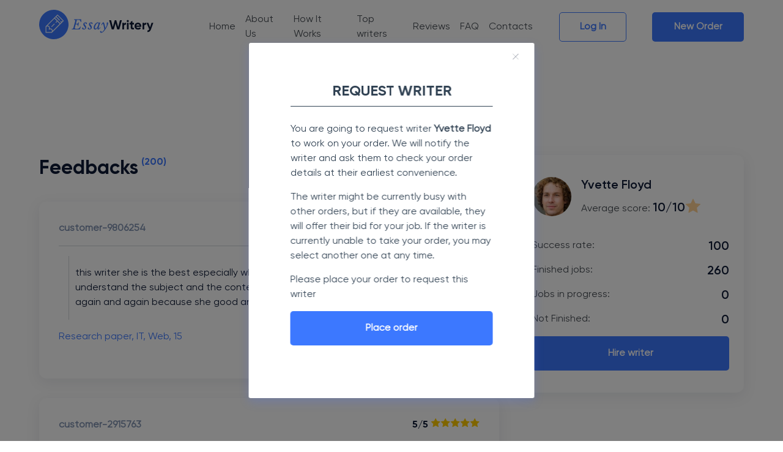

--- FILE ---
content_type: text/html; charset=UTF-8
request_url: https://essaywritery.com/writer/744129953?request-writer=1
body_size: 5387
content:

<!DOCTYPE html>
<html lang="en">
    <head>
        <!-- Google Tag Manager -->
        <script>(function(w,d,s,l,i){w[l]=w[l]||[];w[l].push({'gtm.start':
                    new Date().getTime(),event:'gtm.js'});var f=d.getElementsByTagName(s)[0],
                j=d.createElement(s),dl=l!='dataLayer'?'&l='+l:'';j.async=true;j.src=
                'https://www.googletagmanager.com/gtm.js?id='+i+dl;f.parentNode.insertBefore(j,f);
            })(window,document,'script','dataLayer','GTM-W6T5Z3M');</script>
        <!-- End Google Tag Manager -->
        <title>Essay Writer for Hire - Tutoriage</title>
        <meta charset="utf-8">
        <meta name="viewport" content="width=device-width, initial-scale=1, maximum-scale=1, minimum-scale=1, user-scalable=no">

                    <meta  name='robots' content='noindex' >
                <link rel="icon" type="image/svg" href="/images/favicon.svg"/>
        <link rel="canonical" href="https://essaywritery.com/writer/744129953">
        <link href="https://fonts.googleapis.com/css2?family=Poppins:wght@400;700;900&family=Roboto:wght@400;500;700&display=swap" rel="stylesheet">
        <link rel="stylesheet" type="text/css" href="/css/normalize.css?v=9519">
        <link rel="stylesheet" type="text/css" href="/css/slick.css?v=9519">
        <link rel="stylesheet" type="text/css" href="/css/style.css?v=9519">
        <link rel="stylesheet" type="text/css" href="/css/cabinet.css?v=9519">
                        
                

        <!-- Start of  Zendesk Widget script -->
        <script id="ze-snippet" src="https://static.zdassets.com/ekr/snippet.js?key=81779fdf-b1ac-4a96-bd46-df3f1e3682eb"> </script>
        <!-- End of  Zendesk Widget script -->
        <style>
            body {
                font: 16px/24px "Gilroy", Arial, Helvetica, sans-serif !important;
            }
        </style>
    </head>
<body class="" >
<!-- Google Tag Manager (noscript) -->
<noscript><iframe src="https://www.googletagmanager.com/ns.html?id=GTM-W6T5Z3M"
                  height="0" width="0" style="display:none;visibility:hidden"></iframe></noscript>
<!-- End Google Tag Manager (noscript) -->

<div class="overlay-modal"></div>
<div class="overlay"></div>
<div class="overlay-preload"></div>

<div class="wrapper-holder">
    

<div id="header" class="   ">
    <div class="wrapper-frame header">

            <div class="header_holder">
                <a href="/"><img src="/images/logo.svg" title="logo" alt="logo" class="logo"></a>
            </div>
            <div class="header_frame main-nav--menu">
                <nav id="nav">
                    <ul>
                                                        <li><a href="/">Home</a></li>
                                <li><a href="/about-us" rel="nofollow">About Us</a></li>
                                <li><a href="/how-it-works" rel="nofollow">How It Works</a></li>
                                <li><a href="/writers">Top writers</a></li>
                                <li><a href="/reviews">Reviews</a></li>
                                <li><a href="/faq">FAQ</a></li>
                                <li><a href="/contact-us" rel="nofollow">Contacts</a></li>
                                                                        </ul>
                </nav>
                                    <div class="main-nav--btn">
                                             <a id="only-autotest-button-login" style="margin-right: 20px;" class="btn style02" rel="nofollow" href="/auth/login">Log In</a>
                                            <a id="only-autotest-button-new-order" href="/order" rel="nofollow" class="btn btn-order header__order desktop-hidden js-click-register-form">
                            New Order                        </a>
                        <div class="tablet-menu"></div>
                    </div>
                
            </div>
        </div>

</div>
<div class="menu-mobile  ">
    <div class="wrapper">
        <nav id="nav">
            <ul>
                                        <li class="active"><a href="/">Home</a></li>
                        <li><a href="/about-us" rel="nofollow">About Us</a></li>
                        <li><a href="/how-it-works" rel="nofollow">How It Works</a></li>
                        <li><a href="/writers">Top writers</a></li>
                        <li><a href="/reviews">Reviews</a></li>
                        <li><a href="/faq">FAQ</a></li>
                        <li><a href="/contact-us" rel="nofollow">Contacts</a></li>
                                                </ul>
            <div class="menu-mobile--btn">
                                    <a class="btn style02" rel="nofollow" href="/auth/login">Log In</a>
                                <a href="/order" rel="nofollow" class="btn btn-order header__order desktop-hidden js-click-register-form">
                    New Order                </a>

            </div>
        </nav>

    </div>
</div>



    



<script>
    window.addEventListener('load', function () {
        $('.notification-block').on('click', '.notification', function(e) {
            e.preventDefault();
            $(this).removeClass('active');
        });

        setTimeout(function() {
            $('.notification.active').removeClass('active');
        }, 3500);
    })
</script>


<div class="wrapper-frame">
    <div class="main-holder">
        <h1 class="aligncenter">Writers profile</h1>
        <div class="writer-wrapper">
            <div class="writer-feedbacks">
                <div class="feedbacks-title">
                    Feedbacks
                    <span>(200)</span>
                </div>
                                    <div class="card">
                        <div class="card-header border-bottom">
                            <div class="customer">customer-9806254</div>
                            <div class="rating">
                                <span>5/5</span>
                                <img src='/images/star1.svg' alt='rating star'><img src='/images/star1.svg' alt='rating star'><img src='/images/star1.svg' alt='rating star'><img src='/images/star1.svg' alt='rating star'><img src='/images/star1.svg' alt='rating star'>                            </div>
                        </div>
                        <div class="card-body">
                            <div class="text">this writer she is the best especially when someone knows what she writing about and  understand the subject  and the content attention to details i would hire this person again and again because she good and for that reason am giving her five star</div>
                            <div class="subject">Research paper, IT, Web, 15</div>
                            <div class="date">21 Jan 2026</div>
                        </div>
                    </div>
                                    <div class="card">
                        <div class="card-header border-bottom">
                            <div class="customer">customer-2915763</div>
                            <div class="rating">
                                <span>5/5</span>
                                <img src='/images/star1.svg' alt='rating star'><img src='/images/star1.svg' alt='rating star'><img src='/images/star1.svg' alt='rating star'><img src='/images/star1.svg' alt='rating star'><img src='/images/star1.svg' alt='rating star'>                            </div>
                        </div>
                        <div class="card-body">
                            <div class="text">Very experienced writer :)</div>
                            <div class="subject">Essay (any type), Literature, 7</div>
                            <div class="date">17 Jan 2026</div>
                        </div>
                    </div>
                                    <div class="card">
                        <div class="card-header border-bottom">
                            <div class="customer">customer-8792410</div>
                            <div class="rating">
                                <span>5/5</span>
                                <img src='/images/star1.svg' alt='rating star'><img src='/images/star1.svg' alt='rating star'><img src='/images/star1.svg' alt='rating star'><img src='/images/star1.svg' alt='rating star'><img src='/images/star1.svg' alt='rating star'>                            </div>
                        </div>
                        <div class="card-body">
                            <div class="text">information in paper was good.</div>
                            <div class="subject">Essay (any type), Psychology, 7</div>
                            <div class="date">14 Jan 2026</div>
                        </div>
                    </div>
                                    <div class="card">
                        <div class="card-header border-bottom">
                            <div class="customer">customer-5810255</div>
                            <div class="rating">
                                <span>5/5</span>
                                <img src='/images/star1.svg' alt='rating star'><img src='/images/star1.svg' alt='rating star'><img src='/images/star1.svg' alt='rating star'><img src='/images/star1.svg' alt='rating star'><img src='/images/star1.svg' alt='rating star'>                            </div>
                        </div>
                        <div class="card-body">
                            <div class="text">he is a good writer and finish it on time</div>
                            <div class="subject">Essay (any type), Art (Fine arts, Performing arts), 2</div>
                            <div class="date">07 Jan 2026</div>
                        </div>
                    </div>
                                    <div class="card">
                        <div class="card-header border-bottom">
                            <div class="customer">customer-2103841</div>
                            <div class="rating">
                                <span>5/5</span>
                                <img src='/images/star1.svg' alt='rating star'><img src='/images/star1.svg' alt='rating star'><img src='/images/star1.svg' alt='rating star'><img src='/images/star1.svg' alt='rating star'><img src='/images/star1.svg' alt='rating star'>                            </div>
                        </div>
                        <div class="card-body">
                            <div class="text">Superb writer. Followed all the instructions. Recommended to all. Thank you.</div>
                            <div class="subject">Research paper, Literature, 4</div>
                            <div class="date">25 Dec 2025</div>
                        </div>
                    </div>
                                    <div class="card">
                        <div class="card-header border-bottom">
                            <div class="customer">customer-669507</div>
                            <div class="rating">
                                <span>5/5</span>
                                <img src='/images/star1.svg' alt='rating star'><img src='/images/star1.svg' alt='rating star'><img src='/images/star1.svg' alt='rating star'><img src='/images/star1.svg' alt='rating star'><img src='/images/star1.svg' alt='rating star'>                            </div>
                        </div>
                        <div class="card-body">
                            <div class="text">on time good work like that</div>
                            <div class="subject">Assignment, Law, 1</div>
                            <div class="date">24 Dec 2025</div>
                        </div>
                    </div>
                                    <div class="card">
                        <div class="card-header border-bottom">
                            <div class="customer">Zamil1995</div>
                            <div class="rating">
                                <span>5/5</span>
                                <img src='/images/star1.svg' alt='rating star'><img src='/images/star1.svg' alt='rating star'><img src='/images/star1.svg' alt='rating star'><img src='/images/star1.svg' alt='rating star'><img src='/images/star1.svg' alt='rating star'>                            </div>
                        </div>
                        <div class="card-body">
                            <div class="text">Thank you very much! I appreciate working on this paper and completing it so quickly.</div>
                            <div class="subject">Essay (any type), Psychology, 10</div>
                            <div class="date">22 Dec 2025</div>
                        </div>
                    </div>
                                    <div class="card">
                        <div class="card-header border-bottom">
                            <div class="customer">customer-3309611</div>
                            <div class="rating">
                                <span>5/5</span>
                                <img src='/images/star1.svg' alt='rating star'><img src='/images/star1.svg' alt='rating star'><img src='/images/star1.svg' alt='rating star'><img src='/images/star1.svg' alt='rating star'><img src='/images/star1.svg' alt='rating star'>                            </div>
                        </div>
                        <div class="card-body">
                            <div class="text">very nice essay</div>
                            <div class="subject">Coursework, Other, 4</div>
                            <div class="date">18 Dec 2025</div>
                        </div>
                    </div>
                                    <div class="card">
                        <div class="card-header border-bottom">
                            <div class="customer">customer-130661</div>
                            <div class="rating">
                                <span>5/5</span>
                                <img src='/images/star1.svg' alt='rating star'><img src='/images/star1.svg' alt='rating star'><img src='/images/star1.svg' alt='rating star'><img src='/images/star1.svg' alt='rating star'><img src='/images/star1.svg' alt='rating star'>                            </div>
                        </div>
                        <div class="card-body">
                            <div class="text">Excellent work</div>
                            <div class="subject">Essay (any type), Medical Sciences (Anatomy, Physiology, Pharmacology etc.), 1</div>
                            <div class="date">29 Oct 2025</div>
                        </div>
                    </div>
                                    <div class="card">
                        <div class="card-header border-bottom">
                            <div class="customer">customer-5126445</div>
                            <div class="rating">
                                <span>5/5</span>
                                <img src='/images/star1.svg' alt='rating star'><img src='/images/star1.svg' alt='rating star'><img src='/images/star1.svg' alt='rating star'><img src='/images/star1.svg' alt='rating star'><img src='/images/star1.svg' alt='rating star'>                            </div>
                        </div>
                        <div class="card-body">
                            <div class="text">great job</div>
                            <div class="subject">Essay (any type), Leadership Studies, 2</div>
                            <div class="date">20 Oct 2025</div>
                        </div>
                    </div>
                                    <div class="card">
                        <div class="card-header border-bottom">
                            <div class="customer">customer-6473211</div>
                            <div class="rating">
                                <span>5/5</span>
                                <img src='/images/star1.svg' alt='rating star'><img src='/images/star1.svg' alt='rating star'><img src='/images/star1.svg' alt='rating star'><img src='/images/star1.svg' alt='rating star'><img src='/images/star1.svg' alt='rating star'>                            </div>
                        </div>
                        <div class="card-body">
                            <div class="text">Its ok</div>
                            <div class="subject">Coursework, Geography, 52</div>
                            <div class="date">14 Oct 2025</div>
                        </div>
                    </div>
                                    <div class="card">
                        <div class="card-header border-bottom">
                            <div class="customer">customer-9806228</div>
                            <div class="rating">
                                <span>5/5</span>
                                <img src='/images/star1.svg' alt='rating star'><img src='/images/star1.svg' alt='rating star'><img src='/images/star1.svg' alt='rating star'><img src='/images/star1.svg' alt='rating star'><img src='/images/star1.svg' alt='rating star'>                            </div>
                        </div>
                        <div class="card-body">
                            <div class="text">effective writer, assignment got 80, but with little bit grammar error</div>
                            <div class="subject">Essay (any type), Medical Sciences (Anatomy, Physiology, Pharmacology etc.), 5</div>
                            <div class="date">12 Oct 2025</div>
                        </div>
                    </div>
                                    <div class="card">
                        <div class="card-header border-bottom">
                            <div class="customer">customer-4480458</div>
                            <div class="rating">
                                <span>5/5</span>
                                <img src='/images/star1.svg' alt='rating star'><img src='/images/star1.svg' alt='rating star'><img src='/images/star1.svg' alt='rating star'><img src='/images/star1.svg' alt='rating star'><img src='/images/star1.svg' alt='rating star'>                            </div>
                        </div>
                        <div class="card-body">
                            <div class="text">Writer was on time with the paper, and the paper was of high quality. Would recommend anyone to leave there paper with him. Great quality, efficient and on time</div>
                            <div class="subject">Math Problem, Mathematics, 1</div>
                            <div class="date">07 Oct 2025</div>
                        </div>
                    </div>
                
            </div>
            <div class="writer-block">
                <div class="card">
                    <div class="card-header">
                        <div class="writer-img">
                            <img src="/core/file/public/bid_gllNMlzHne8jenk.jpg" alt="Yvette Floyd">
                        </div>
                        <div>
                            <div class="writer-name">Yvette Floyd</div>
                            <div class="writer-score">Average score: <span>10/10</span></div>
                        </div>

                    </div>
                    <div class="card-body">
                        <div class="writer-prop">
                            <div class="name">Success rate:</div>
                            <div class="value">100</div>
                        </div>
                        <div class="writer-prop">
                            <div class="name">Finished jobs:</div>
                            <div class="value">260</div>
                        </div>
                        <div class="writer-prop">
                            <div class="name">Jobs in progress:</div>
                            <div class="value">0</div>
                        </div>
                        <div class="writer-prop">
                            <div class="name">Not Finished:</div>
                            <div class="value">0</div>
                        </div>
                        <a href="#" class="only-autotest-button-hire btn js-show-request-writer-modal" rel="nofollow">Hire writer</a>
                    </div>
                </div>
            </div>
        </div>
    </div>
</div>

<div class="order-modal modal request-writer" id="5e878e0f1b4a8">
    <button class="close-modal"></button>
    <div class="order-modal__content">
        <div class="order-modal__title">Request Writer</div>
        <div class="order-modal__text">
            <p>You are going to request writer <b>Yvette Floyd</b> to work on your order. We will notify the writer and ask them to check your order details at their earliest convenience.</p>
            <p>The writer might be currently busy with other orders, but if they are available, they will offer their bid for your job. If the writer is currently unable to take your order, you may select another one at any time.</p>
            <p>Please place your order to request this writer</p>
            <a href="/order?writerId=744129953" class="only-autotest-button-place-order btn">Place order</a>
        </div>
    </div>
</div>    
            
<footer id="footer">
    <div class="footer-frame">
        <div class="wrapper-frame">
            <div class="columns">
                <div class="column">
                    <a href="/"><img src="/images/logo_footer.svg" title="logo footer" alt="logo footer" class="footer-logo"></a>
                    <span class="heading">Disclaimer:</span>
                    <p>How Our Service is Used: Our expert's notes are NOT intended to be forwarded as finalized projects, as it is only strictly meant to be used for research and study purposes. We do not endorse or condone any type of plagiarism.</p>
                </div>
                <div class="column">
                    <span class="heading">Links</span>
                    <ul class="footer-nav">
                        <li><a href="/about-us" rel="nofollow">About Us</a></li>
<!--                        <li><a href="/blog" >Blog</a></li>-->
                        <li><a href="/contact-us" rel="nofollow">Contacts</a></li>
<!--                        <li><a href="/samples">Samples</a></li>-->
                        <li><a href="/faq">FAQ</a></li>
                    </ul>
                </div>
                <div class="column">
                    <span class="heading">Terms</span>
                    <ul class="footer-nav">
                        <li><a href="/terms-and-conditions" rel="nofollow">Terms and conditions</a></li>
                        <li><a href="/privacy-policy" rel="nofollow">Privacy policy</a></li>
                        <li><a href="/cookie-policy" rel="nofollow">Cookie policy</a></li>
                        <li><a href="/revision-policy" rel="nofollow">Revision policy</a></li>
                        <li><a href="/money-back" rel="nofollow">Money back guarantee</a></li>
                        <li><a href="#" rel="nofollow">Academic Integrity</a></li>
                        <li><a href="#" rel="nofollow">Honor Code</a></li>
                    </ul>
                </div>
                <div class="column">
                    <span class="heading">We accept</span>
                    <ul class="payments">
                        <li><img src="/images/visa.svg" title="visa payment" alt="visa payment"></li>
                        <li><img src="/images/american-express.svg" title="american express" alt="american express"></li>
                        <li><img src="/images/master-card-payment.svg" title="master-card payment" alt="master-card payment"></li>
                    </ul>
                </div>
            </div>
                        <div class="column services-list">
                <span class="heading">Services</span>
                <div class="services-list-mob">
                    <select>
                        <option data-url="/write-my-personal-statement">Write My Personal Statement</option>
                        <option data-url="/admission-essay-writing-service">Admission Essay</option>
                        <option data-url="/write-essays-for-money">Essays For Money</option>
                        <option data-url="/custom-essay-service">Custom Essay Service</option>
                        <option data-url="/essays-for-sale">Essays For Sale</option>
                        <option data-url="/research-paper-help">Research Paper Help</option>
                        <option data-url="/buy-college-essay">Buy College Essay</option>
                        <option data-url="/economics-homework-help">Economics Homework</option>
                        <option data-url="/buy-book-reviews">Book Reviews</option>
                        <option data-url="/research-papers-for-sale">Research Papers For Sale</option>
                        <option data-url="/business-essay-writing-service">Business Essay</option>
                        <option data-url="/history-homework-help">History Homework</option>
                        <option data-url="/law-essay-writing-service">Law Essay</option>
                        <option data-url="/buy-essay-online">Buy Essay Online</option>
                        <option data-url="/term-paper-help">Term Paper Help</option>
                        <option data-url="/nursing-paper-writing-service">Nursing Paper Writing Service</option>
                        <option data-url="/college-essay-writers">College Essay Writers</option>
                        <option data-url="/physics-homework-helper">Physics Homework Helper</option>
                        <option data-url="/cpm-homework-help">CPM Homework</option>
                        <option data-url="/buy-speeches">Buy Speeches</option>
                        <option data-url="/argumentative-essay-writing-service">Argumentative Essay</option>
                        <option data-url="/accounting-homework-help">Accounting Homework</option>
                        <option data-url="/english-homework-help">English Homework</option>
                        <option data-url="/buy-custom-essay">Buy Custom Essay</option>
                        <option data-url="/do-my-essay">Do My Essay</option>
                        <option data-url="/buy-research-papers">Buy Research Papers</option>
                        <option data-url="/buy-thesis">Buy Thesis</option>
                        <option data-url="/order-essay">Order Essay</option>
                        <option data-url="/supplemental-essays">Colleges Require Supplemental Essays</option>
                    </select>
                </div>
                <ul class="footer-nav">
                    <li><a href="/write-my-personal-statement" >Write My Personal Statement</a></li>
                    <li><a href="/admission-essay-writing-service">Admission Essay</a></li>
                    <li><a href="/write-essays-for-money">Essays For Money</a></li>
                    <li><a href="/custom-essay-service">Custom Essay Service</a></li>
                    <li><a href="/essays-for-sale">Essays For Sale</a></li>
                    <li><a href="/research-paper-help">Research Paper Help</a></li>
                    <li><a href="/buy-college-essay">Buy College Essay</a></li>
                    <li><a href="/economics-homework-help">Economics Homework</a></li>
                    <li><a href="/buy-book-reviews">Book Reviews</a></li>
                    <li><a href="/research-papers-for-sale">Research Papers For Sale</a></li>
                    <li><a href="/business-essay-writing-service">Business Essay</a></li>
                    <li><a href="/history-homework-help">History Homework</a></li>
                    <li><a href="/law-essay-writing-service">Law Essay</a></li>
                    <li><a href="/buy-essay-online">Buy Essay Online</a></li>
                    <li><a href="/term-paper-help">Term Paper Help</a></li>
                    <li><a href="/nursing-paper-writing-service">Nursing Paper Writing Service</a></li>
                    <li><a href="/college-essay-writers">College Essay Writers</a></li>
                    <li><a href="/physics-homework-helper">Physics Homework Helper</a></li>
                    <li><a href="/cpm-homework-help">CPM Homework</a></li>
                    <li><a href="/buy-speeches">Buy Speeches</a></li>
                    <li><a href="/argumentative-essay-writing-service">Argumentative Essay</a></li>
                    <li><a href="/accounting-homework-help">Accounting Homework</a></li>
                    <li><a href="/english-homework-help">English Homework</a></li>
                    <li><a href="/buy-custom-essay">Buy Custom Essay</a></li>
                    <li><a href="/do-my-essay">Do My Essay</a></li>
                    <li><a href="/buy-research-papers">Buy Research Papers</a></li>
                    <li><a href="/buy-thesis">Buy Thesis</a></li>
                    <li><a href="/order-essay">Order Essay</a></li>
                    <li><a href="/scholarship-essay-writing-service">Scholarship Essay</a></li>
                    <li><a href="/supplemental-essays">Colleges Require Supplemental Essays</a></li>
                </ul>
            </div>
                    </div>
    </div>
    <div class="footer-bottom">
        <div class="wrapper-frame">
            <span class="c-copy">&copy; 2026, EssayWritery.com. All rights reserved.</span>
            <span class="f-copy-addr f-addr"></span>
        </div>
    </div>
</footer>    
</div>
        
    <script src="https://code.jquery.com/jquery-2.2.4.min.js" integrity="sha256-BbhdlvQf/xTY9gja0Dq3HiwQF8LaCRTXxZKRutelT44=" crossorigin="anonymous"></script>



    <script src="/dist/js/slick.min.js?v=9519"></script>
    <script src="/dist/js/select.js?v=9519"></script>
<!--<script type="text/javascript" src="/dist/js/SelectBox.min.js"></script>-->
<script src="/dist/js/global.js?v=9519"></script>
<!--<script type="text/javascript" src="/dist/js/new-calc-fields.js"></script>-->

<script src="/dist/js/jquery-ui.js?v=9519"></script>

    <script src="/core/legacy/js/yii.js?v=9519"></script>
    <script src="/core/legacy/js/yii.validation.js?v=9519"></script>
    <script src="/core/legacy/js/yii.activeForm.js?v=9519"></script>
    <script src="/core/legacy/js/bootstrap.min.js?v=9519"></script>
    <script src="/core/legacy/js/stickyHeader.js?v=9519"></script>
    <script src="/core/legacy/js/intlTelInput.min.js?v=9519"></script>
    <script src="/core/legacy/js/number-code-select.js?v=9519"></script>
    <script src="/core/legacy/js/common.js?v=9519"></script>
    <script src="/core/legacy/js/calculator.js?v=9519"></script>
    <script src="/core/legacy/js/bidding-count-updater.js?v=9519"></script>
    <script src="/core/legacy/js/slack.js?v=9519"></script>
    <script src="/core/legacy/js/current-order.js?v=9519"></script>

    <script>
    var modal = $('#5e878e0f1b4a8');
$(document).on('click', '.js-show-request-writer-modal', function(e) {
    e.preventDefault();
    modal.addClass('active');
    $('.overlay-modal').addClass('active');
    $('html, body').addClass('overflow-hidden');
});


function getUrlParameter(name) {
    name = name.replace(/[\[]/, '\[').replace(/[\]]/, '\]');
  var regex = new RegExp('[\?&]' + name + '=([^&#]*)');
  var results = regex.exec(location.search);
  return results === null ? '' : decodeURIComponent(results[1].replace(/\+/g, ' '));
}

if (getUrlParameter('request-writer') || getUrlParameter('hire')) {
    $('#5e878e0f1b4a8, .overlay-modal').addClass('active');
    $('html, body').addClass('overflow-hidden');
}
    </script>


<script>(function(){function c(){var b=a.contentDocument||a.contentWindow.document;if(b){var d=b.createElement('script');d.innerHTML="window.__CF$cv$params={r:'9c6ccb0e5e505094',t:'MTc2OTkwMDA5MA=='};var a=document.createElement('script');a.src='/cdn-cgi/challenge-platform/scripts/jsd/main.js';document.getElementsByTagName('head')[0].appendChild(a);";b.getElementsByTagName('head')[0].appendChild(d)}}if(document.body){var a=document.createElement('iframe');a.height=1;a.width=1;a.style.position='absolute';a.style.top=0;a.style.left=0;a.style.border='none';a.style.visibility='hidden';document.body.appendChild(a);if('loading'!==document.readyState)c();else if(window.addEventListener)document.addEventListener('DOMContentLoaded',c);else{var e=document.onreadystatechange||function(){};document.onreadystatechange=function(b){e(b);'loading'!==document.readyState&&(document.onreadystatechange=e,c())}}}})();</script><script defer src="https://static.cloudflareinsights.com/beacon.min.js/vcd15cbe7772f49c399c6a5babf22c1241717689176015" integrity="sha512-ZpsOmlRQV6y907TI0dKBHq9Md29nnaEIPlkf84rnaERnq6zvWvPUqr2ft8M1aS28oN72PdrCzSjY4U6VaAw1EQ==" data-cf-beacon='{"version":"2024.11.0","token":"b8d3eeefb97740b8ae0d118bee67e7fa","r":1,"server_timing":{"name":{"cfCacheStatus":true,"cfEdge":true,"cfExtPri":true,"cfL4":true,"cfOrigin":true,"cfSpeedBrain":true},"location_startswith":null}}' crossorigin="anonymous"></script>
</body>
</html>


--- FILE ---
content_type: text/css
request_url: https://essaywritery.com/css/style.css?v=9519
body_size: 24256
content:
@charset "UTF-8";
/* blue */
/* yellow */
/*  bg */
/*title color */
/* grey */
/* form color */
@font-face {
  font-family: 'Gilroy';
  src: url("../fonts/Gilroy-Regular.eot");
  src: local("../fonts/Gilroy Regular"), local("Gilroy-Regular"), url("../fonts/Gilroy-Regular.eot?#iefix") format("embedded-opentype"), url("../fonts/Gilroy-Regular.woff2") format("woff2"), url("../fonts/Gilroy-Regular.woff") format("woff"), url("../fonts/Gilroy-Regular.ttf") format("truetype");
  font-weight: normal;
  font-style: normal; }
@font-face {
  font-family: 'Gilroy_light';
  src: url("../fonts/Gilroy-Light.eot");
  src: local("../fonts/Gilroy Light"), local("Gilroy-Light"), url("../fonts/Gilroy-Light.eot?#iefix") format("embedded-opentype"), url("../fonts/Gilroy-Light.woff2") format("woff2"), url("../fonts/Gilroy-Light.woff") format("woff"), url("../fonts/Gilroy-Light.ttf") format("truetype");
  font-weight: 300;
  font-style: normal; }
@font-face {
  font-family: 'Gilroy_ebold';
  src: url("../fonts/Gilroy-Extrabold.eot");
  src: local("../fonts/Gilroy Extrabold"), local("Gilroy-Extrabold"), url("../fonts/Gilroy-Extrabold.eot?#iefix") format("embedded-opentype"), url("../fonts/Gilroy-Extrabold.woff2") format("woff2"), url("../fonts/Gilroy-Extrabold.woff") format("woff"), url("../fonts/Gilroy-Extrabold.ttf") format("truetype");
  font-weight: 800;
  font-style: normal; }
@font-face {
  font-family: 'Gilroy_bold';
  src: url("../fonts/Gilroy-Bold.eot");
  src: local("../fonts/Gilroy Bold"), local("Gilroy-Bold"), url("../fonts/Gilroy-Bold.eot?#iefix") format("embedded-opentype"), url("../fonts/Gilroy-Bold.woff2") format("woff2"), url("../fonts/Gilroy-Bold.woff") format("woff"), url("../fonts/Gilroy-Bold.ttf") format("truetype");
  font-weight: bold;
  font-style: normal; }
@font-face {
  font-family: 'Gilroy_semibold';
  src: url("../fonts/Gilroy-Semibold.eot");
  src: local("../fonts/Gilroy Semibold"), local("Gilroy-Semibold"), url("../fonts/Gilroy-Semibold.eot?#iefix") format("embedded-opentype"), url("../fonts/Gilroy-Semibold.woff2") format("woff2"), url("../fonts/Gilroy-Semibold.woff") format("woff"), url("../fonts/Gilroy-Semibold.ttf") format("truetype");
  font-weight: 600;
  font-style: normal; }
html {
  height: 100%; }

body {
  margin: 0;
  color: #464C53;
  font: 16px/24px "Gilroy", Arial, Helvetica, sans-serif!important;
  background: #fff;
  -webkit-text-size-adjust: 100%;
  -ms-text-size-adjust: none;
  min-height: 100%;
  height: 100%; }

img {
  border-style: none; }

a {
  text-decoration: none;
  color: #3C78FF;
  outline: none;
  transition: 0.3s ease-in-out; }
  a.style01 {
    font-weight: 700;
    text-decoration: underline; }
    a.style01:hover {
      text-decoration: none; }
  a:hover {
    text-decoration: underline; }
  a:visited {
    opacity: 0.8; }

p {
  margin: 0 0 25px; }

* {
  -webkit-tap-highlight-color: transparent; }

select {
  appearance: none; }

select::-ms-expand {
  display: none; }

input, button, select {
  -webkit-appearance: none;
  appearance: none;
  outline: none; }

input,
textarea,
select {
  font: 100% "Gilroy", Arial, Helvetica, sans-serif;
  vertical-align: middle;
  color: #a1a1a4; }

form, fieldset {
  margin: 0;
  padding: 0;
  border-style: none; }

q {
  quotes: none; }

q:before {
  content: ''; }

q:after {
  content: ''; }

header,
footer,
article,
section,
hgroup,
nav,
figure,
aside {
  display: block; }

figure {
  margin: 0;
  padding: 0; }

input[type=submit] {
  cursor: pointer; }

input[type=emal] {
  -webkit-appearance: caret; }

input[type=email],
input[type=tel],
input[type=text],
input[type=password],
input[type=file],
input[type=submit],
textarea {
  -webkit-appearance: none;
  outline: none;
  box-shadow: none;
  border-radius: 0; }

.mobile-visible {
  display: none; }

.clearfix:after {
  content: '';
  display: block;
  clear: both; }

h1, .h1 {
  font-family: "Gilroy_ebold";
  font-size: 64px;
  line-height: 80px;
  color: #0F1B36;
  margin: 0 0 60px;
  position: relative; }
  h1.aligncenter {
    text-align: center; }
#header {
  position: fixed;
  width: 100%;
  z-index: 9999;
}
#header.white-bg .header:not(.fixed){
  background: #fff;
}
#header.white-bg .header.fixed{
  background: #F8F9FA;
}
.header-fixed {
  background: #fff;
  -webkit-box-shadow: 0px 7px 21px 0px rgba(0, 0, 0, 0.2);
  -moz-box-shadow: 0px 7px 21px 0px rgba(0, 0, 0, 0.2);
  box-shadow: 0px 7px 21px 0px rgba(0, 0, 0, 0.2);
}
h2, .h2 {
  font-family: "Gilroy_ebold";
  font-size: 48px;
  line-height: 64px;
  color: #0F1B36;
  margin: 0 0 32px;
  position: relative; }
  h2.aligncenter {
    text-align: center; }
  h2 .color {
    color: #3C78FF; }
  div.h2{
    font-family: "Gilroy_ebold"!important;
    font-size: 48px!important;
    line-height: 64px!important;
  }

h3, .reviews-page .h3 {
  font-family: "Gilroy_light";
  font-size: 24px;
  line-height: 36px;
  margin: 0 0 26px;
  position: relative;
  color: #464C53;
  font-weight: 700; }
  h3.inner {
    margin-bottom: 0; }

h4 {
  font-size: 20px;
  line-height: 27px;
  margin: 0 0 18px;
  position: relative;
  color: #464C53;
  font-weight: 600; }

.wrapper-holder {
  overflow: hidden; }

.wrapper-frame {
  max-width: 1170px;
  margin: 0 auto;
  padding-left: 64px;
  padding-right: 64px; }

.home {
  background: url(../images/bg_header.png) no-repeat;
  background-position: top;
}

.logo {
  display: inline-block;
  vertical-align: top;
  margin-right: 10%;
  margin-top: -9px; }
.no-overflow-nav {
  overflow-y: hidden;
}
.no-overflow-nav:after {
  content: '';
  display: block;
  height: 100%;
  width: 100%;
  background: #000;
  position: absolute;
  top: 0;
  z-index: 9999;
  opacity: 0.3;
}
#header .wrapper-frame {
  padding-bottom: 20px;
  display: flex;
  justify-content: space-between;
  align-items: center; }
#header .top-panel .wrapper-frame {
  justify-content: center; }

.header {
  padding-top: 20px; }
.menu-mobile--btn {
  text-align: center;
}
.menu-mobile--btn a.btn-order {
  color: #fff!important;
}
.header_frame {
  display: flex;
  justify-content: space-between;
  align-items: center;
  position: relative;
  padding: 0 0 0 3%;
  flex: 1; }
  .header_frame .btn, .header_frame .calc-block .btn-order, .calc-block .header_frame .btn-order {
    min-width: 110px;
    padding-left: 5px;
    padding-right: 5px;
    padding-top: 11px;
    padding-bottom: 11px;
    margin-left: 18px;
    display: inline-block;
    vertical-align: middle; }
    .header_frame .btn.style01, .header_frame .calc-block .style01.btn-order, .calc-block .header_frame .style01.btn-order {
      color: #464C53;
      box-shadow: 1px 1px 10px rgba(0, 0, 0, 0.05); }
  .header_frame .btn-order {
    min-width: 150px; }

#nav {
  flex: 1;
  padding: 0 1% 0 6%; }
#nav div, #nav p {
  font: 16px/24px "Gilroy", Arial, Helvetica, sans-serif!important;
}
  #nav ul {
    display: flex;
    align-items: center;
    list-style: none;
    padding: 0;
    margin: 0;
    justify-content: flex-end; }
#nav ul li {
  margin-right: 16px;
}
  #nav a {
    font: 16px/24px "Gilroy", Arial, Helvetica, sans-serif;
    color: #464C53; }
    #nav a.active, #nav a:hover {
      color: #3C78FF;
      text-decoration: none; }
#nav a.style02:hover {
  color: #fff;
}
#nav a.btn-order:hover {
  color: #3C78FF!important;
}
  #nav .active a {
    color: #3C78FF;
    position: relative; }

.btn, .calc-block .btn-order {
  line-height: 24px;
  background: #3C78FF;
  border: 1px solid transparent;
  border-radius: 5px;
  color: #fff;
  display: inline-block;
  padding: 15px 19px 15px;
  min-width: 174px;
  box-sizing: border-box;
  text-align: center;
  transition: 0.3s;
  font-weight: 700; }
  .btn.size01, .calc-block .size01.btn-order {
    padding: 12px 10px 11px;
    min-width: 150px; }
  .btn:hover, .calc-block .btn-order:hover {
    background: #fff;
    text-decoration: none;
    border-color: #3C78FF;
    color: #3C78FF; }
  .btn.style01, .calc-block .style01.btn-order {
    background: #fff;
    border-color: #fff;
    box-shadow: none;
    color: #3C78FF;
    text-decoration: none; }
    .btn.style01:hover, .calc-block .style01.btn-order:hover {
      background: #3C78FF;
      border-color: #3C78FF;
      color: #fff; }
  .btn.style02, .calc-block .style02.btn-order {
    background: none;
    border-color: #3C78FF;
    color: #3C78FF;
    border-width: 1px; }
    .btn.style02:hover, .calc-block .style02.btn-order:hover {
      background: #3C78FF;
      border-color: #3C78FF;
      color: #fff; }

.section {
  padding: 74px 0 25px; }

.writers_hire_holder {
  display: flex;
  justify-content: space-between;
  padding-top: 37px;
  padding-bottom: 12px; }
  .writers_hire_holder .img-holder {
    width: 48%; }
    .writers_hire_holder .img-holder img {
      display: block;
      width: 100%; }
.writers_hire_holder .inform .heading{
  font-size: 24px;
  line-height: 32px;
  color: #0F1B36;
}
  .writers_hire_holder .inform {
    width: 48%;
    padding: 22px 0 0;
    margin: 0;
    list-style: none;

    font-family: "Gilroy_semibold";
    order: 1; }
    .writers_hire_holder .inform li {
      border: 1px solid #D1D5DA;
      box-sizing: border-box;
      border-radius: 8px;
      box-sizing: border-box;
      padding: 35px 28px;
      margin: 0 0 32px;
      display: flex;
      align-items: center; }
    .writers_hire_holder .inform .number {
      width: 60px;
      height: 60px;
      background: #F5F8FF;
      border-radius: 50%;
      text-align: center;
      font-size: 32px;
      line-height: 64px;
      font-family: "Gilroy_ebold";
      color: #3C78FF;
      display: inline-block;
      vertical-align: top;
      margin-right: 15px; }
    .writers_hire_holder .inform .heading {
      flex: 1; }

.statistic-section {
  background: linear-gradient(138.09deg, #FFFCF7 -4.02%, #F1F5FF 64.34%);
  border-radius: 12px;
  padding: 120px 155px;
  margin-left: -120px;
  margin-right: -120px; }
  .statistic-section h2 {
    text-align: center;
    margin-bottom: 66px; }

.statistic {
  font-size: 24px;
  line-height: 32px;
  font-family: "Gilroy_bold";
  color: #0F1B36;
  list-style: none;
  padding: 0;
  margin: 0;
  display: flex;
  justify-content: space-between;
  text-align: center; }
  .statistic .ico-holder {
    display: flex;
    justify-content: space-evenly;
    align-items: center;
    min-height: 70px;
    margin-bottom: 10px; }

.gradient.orange {
  background: linear-gradient(90deg, #df688f 35%, #f89f57 100%);
  -webkit-background-clip: text;
  -webkit-text-fill-color: transparent; }
.gradient.blue {
  background: linear-gradient(90deg, #47c9f0 35%, #7fe0db 100%);
  -webkit-background-clip: text;
  -webkit-text-fill-color: transparent; }
.gradient.purple {
  background: linear-gradient(90deg, #6674eb 35%, #996ed3 100%);
  -webkit-background-clip: text;
  -webkit-text-fill-color: transparent; }

.how-works {
  display: flex;
  justify-content: space-between;
  padding-top: 25px; }
  .how-works .blocks {
    flex: 1;
    display: flex;
    flex-wrap: wrap;
    padding-left: 0;
    justify-content: space-between; }
    .how-works .blocks .block {
      display: flex;
      align-items: center;
      vertical-align: top;
      min-height: 192px;
      box-sizing: border-box;
      padding: 20px;
      transition: 0.3s; }
    .how-works a {
      color: inherit;
    }
.how-works a:hover {
  text-decoration: none;
}
.how-works ul {
  list-style: none;
}
.how-works ul li{
  flex: 0 0 50%;
}
      .how-works .blocks .block:hover {
        box-shadow: 0px 0px 30px rgba(15, 27, 54, 0.08); }
        .how-works .blocks .block:hover .ico-holder {
          background: rgba(60, 120, 255, 0.1); }
      .how-works .blocks .block .heading {
        font-family: "Gilroy_ebold";
        font-size: 24px;
        line-height: 32px;
        color: #0F1B36; }
    .how-works .blocks .ico-holder {
      border-radius: 50%;
      width: 96px;
      height: 96px;
      display: flex;
      align-items: center;
      justify-content: center;
      margin: 0 18px 0 0; }
  .how-works .holder {
    width: 370px;
    margin-left: 20px;
    color: #464C53;
    padding-top: 85px;
    font-size: 17px; }
    .how-works .holder .heading {
      display: block;
      font-size: 32px;
      line-height: 44px;
      color: #0F1B36;
      font-family: "Gilroy_bold";
      margin: 0 0 27px; }
    .how-works .holder .btn, .how-works .holder .calc-block .btn-order, .calc-block .how-works .holder .btn-order {
      background: #FDBB2D;
      color: #fff;
      padding: 11px;
      font-size: 16px;
      min-width: 150px; }
      .how-works .holder .btn:hover, .how-works .holder .calc-block .btn-order:hover, .calc-block .how-works .holder .btn-order:hover {
        border-color: #FDBB2D;
        color: #FDBB2D;
        background: none; }

.benefits-area {
  background: #0F1B36;
  padding: 117px 109px;
  border-radius: 12px;
  margin-right: -120px;
  margin-left: -120px; }

.benefits-area {
  background: #0F1B36;
  color: #8193B2;
  padding: 120px 120px 150px;
  overflow: hidden;
  margin-bottom: 20px; }
  .benefits-area h2 {
    color: #fff;
    text-align: center;
    margin-bottom: 62px; }
    .benefits-area h2 .color {
      color: #3c78ff; }
    .benefits-area h2 .orange {
      color: #F9A155; }
.benefits-area div.h2{
  color: #fff;
  text-align: center;
  margin-bottom: 62px;
}
.benefits-area div.h2 span.color{
  color: #3c78ff;
}
  .benefits-area .blocks {
    display: flex;
    justify-content: space-between;
    flex-wrap: wrap; }
    .benefits-area .blocks.inner {
      margin-bottom: -81px; }
      .benefits-area .blocks.inner .ico-holder {
        width: 140px;
        height: 140px; }
    .benefits-area .blocks .block {
      width: 31.3%;
      box-sizing: border-box;
      padding-right: 20px;
      position: relative;
      padding-left: 20px;
      padding-bottom: 23px; }
      .benefits-area .blocks .block:after {
        position: absolute;
        content: '';
        border-left: 0.5px dashed rgba(255, 255, 255, 0.065);
        width: 1px;
        top: -9999px;
        left: 0;
        bottom: -9999px; }
  .benefits-area .heading {
    display: block;
    font-size: 24px;
    line-height: 32px;
    font-family: "Gilroy_semibold";
    color: #fff;
    margin-bottom: 18px;
    position: relative; }
    .benefits-area .heading:after {
      position: absolute;
      content: '';
      left: -20px;
      height: 32px;
      width: 2px;
      background: #3C78FF;
      z-index: 2; }
  .benefits-area .ico-holder {
    width: 96px;
    height: 96px;
    display: flex;
    align-items: center;
    justify-content: center;
    border-radius: 50%;
    background: #14244a;
    margin-bottom: 26px; }

.cta-block {
  border: 2px solid #D1D5DA;
  box-sizing: border-box;
  border-radius: 8px;
  background: url(../images/bg_cta.png) no-repeat 100% 100%;
  max-width: 970px;
  margin-left: auto;
  margin-right: auto;
  margin-bottom: 20px;
  padding: 68px; }
  .cta-block .heading {
    display: block;
    font-size: 32px;
    line-height: 44px;
    font-family: "Gilroy_ebold";
    margin-bottom: 16px;
    color: #0F1B36; }
  .cta-block .info {
    display: block;
    margin-bottom: 36px; }
  .cta-block .color {
    color: #02c686;
    font-family: "Gilroy_ebold"; }
  .cta-block .btn, .cta-block .calc-block .btn-order, .calc-block .cta-block .btn-order {
    padding: 11px;
    min-width: 200px; }

.statistics-section .inform {
  padding: 25px 0  52px;
  margin: 0;
  list-style: none;
  display: flex;
  justify-content: space-between;
  color: #72787D;
  text-align: center; }
  .statistics-section .inform .ico-holder {
    display: block;
    height: 50px;
    margin-bottom: 15px; }
  .statistics-section .inform .number {
    display: block;
    font-size: 36px;
    line-height: 40px;
    font-weight: 700;
    font-family: "Gilroy_light";
    color: #464C53;
    margin-bottom: 6px; }
.statistics-section .btns .btn, .statistics-section .btns .calc-block .btn-order, .calc-block .statistics-section .btns .btn-order {
  min-width: 169px;
  margin: 0 7px;
  border-width: 2px;
  padding: 9px 9px 8px; }

.slick-list {
  padding: 0 !important; }

.slick-arrow {
  position: absolute;
  top: 50%;
  margin-top: -34px;
  right: -20px;
  cursor: pointer; }

.slick-prev {
  right: auto;
  left: -20px; }

.feedback-gallery {
  position: relative;
  padding-top: 25px; }
  .feedback-gallery .block {
    outline: none;
    padding: 20px; }
    .feedback-gallery .block .block-holder {
      background: #FFFFFF;
      box-shadow: 5px 5px 25px rgba(0, 0, 0, 0.05);
      box-sizing: border-box;
      min-height: 424px;
      border-radius: 10px;
      transition: 0.3s;
      padding: 32px 30px; }
    .feedback-gallery .block.slick-center {
      padding-top: 0;
      padding-bottom: 0; }
      .feedback-gallery .block.slick-center .block-holder {
        height: 465px; }
  .feedback-gallery .user-info {
    display: flex;
    align-items: center;
    color: #A8AEB5;
    font-size: 14px;
    padding-bottom: 26px; }
    .feedback-gallery .user-info .photo-holder {
      border-radius: 50%;
      overflow: hidden;
      margin-right: 20px; }
      .feedback-gallery .user-info .photo-holder img {
        display: block;
        width: 100%; }
    .feedback-gallery .user-info .heading {
      font-size: 16px;
      font-weight: 500;
      display: block;
      color: #464C53; }
  .feedback-gallery .rating {
    padding-bottom: 33px; }
    .feedback-gallery .rating li {
      width: 18px;
      height: 18px; }

.writers-holder {
  margin: 0 -15px;
  padding: 26px 0 54px; }
  .writers-holder .block {
    display: inline-block;
    vertical-align: top;
    width: 30%;
    margin: 0 15px 28px;
    box-sizing: border-box;
    background: #FFFFFF;
    box-shadow: 5px 5px 25px rgba(0, 0, 0, 0.1);
    border-radius: 10px;
    position: relative;
    min-height: 414px;
    padding: 42px 26px; }
    .writers-holder .block.top:after {
      position: absolute;
      content: '';
      right: -1px;
      top: 0;
      background: url(../images/top.png) no-repeat;
      width: 123px;
      height: 123px; }
  .writers-holder .user-holder {
    display: flex;
    align-items: center;
    padding: 0 0 41px; }
  .writers-holder .name {
    font-weight: 500;
    font-size: 20px;
    line-height: 34px; }
  .writers-holder .img-holder {
    width: 69px;
    height: 69px;
    border-radius: 50%;
    overflow: hidden;
    margin-right: 20px; }
    .writers-holder .img-holder img {
      display: block;
      width: 100%; }
  .writers-holder .rating li {
    width: 18px;
    height: 18px; }
  .writers-holder .info {
    padding: 0 0 31px;
    margin: 0 -15px 0 0;
    list-style: none;
    font-size: 14px;
    color: #72787D; }
    .writers-holder .info li {
      display: inline-block;
      vertical-align: top;
      margin: 0 10px 10px 0; }
    .writers-holder .info .number {
      font-size: 20px;
      color: #5A96C7;
      font-family: "Gilroy_light";
      font-weight: 700; }

.specialisations {
  padding: 0 0 16px;
  margin: 0;
  list-style: none;
  font-size: 14px; }
  .specialisations li {
    display: inline-block;
    vertical-align: top;
    padding: 5px;
    background: #EBF4FE;
    border-radius: 5px;
    margin: 0 12px 19px 0; }

.advantages-section .holder {
  display: flex;
  align-items: flex-start;
  justify-content: space-between;
  padding-top: 28px; }
  .advantages-section .holder .box-features {
    width: 433px;
    box-sizing: border-box;
    margin-left: 20px;
    position: relative; }
  .advantages-section .holder .advatnages {
    flex: 1; }

.box-features {
  background: #FFFFFF;
  box-shadow: 5px 5px 25px rgba(0, 0, 0, 0.1);
  border-radius: 10px;
  padding: 48px 66px 40px;
  position: relative; }
  .box-features:after {
    position: absolute;
    content: '';
    top: 38px;
    right: 25px;
    background: url(../images/icon20.png) no-repeat;
    width: 106px;
    height: 98px; }
  .box-features .heading {
    display: block;
    font-weight: bold;
    font-size: 30px;
    line-height: 45px;
    font-family: "Gilroy_light";
    margin-bottom: 30px; }
  .box-features .btn, .box-features .calc-block .btn-order, .calc-block .box-features .btn-order {
    display: block;
    padding: 9px;
    width: 169px;
    margin: 0 auto; }

.features {
  padding: 5px 0 13px;
  margin: 0;
  list-style: none;
  font-size: 18px;
  line-height: 30px; }
  .features li {
    position: relative;
    padding-left: 66px;
    margin-bottom: 23px;
    max-width: 165px; }
    .features li:after {
      position: absolute;
      content: '';
      top: -7px;
      left: 0;
      background: url(../images/bullet.svg) no-repeat;
      width: 32px;
      height: 32px; }
  .features .price-holder {
    white-space: nowrap; }
  .features.inner {
    border-bottom: 2px solid #CAD1D9;
    font-size: 18px;
    padding-bottom: 0; }
    .features.inner li {
      display: flex;
      justify-content: space-between;
      border-bottom: 1px dashed #CAD1D9;
      max-width: 100%;
      padding: 12px 0 11px 27px;
      margin-bottom: 0; }
      .features.inner li:last-child {
        border: none; }
      .features.inner li:after {
        background: url(../images/bullet01.svg) no-repeat;
        width: 18px;
        height: 18px;
        top: 15px; }
    .features.inner .free {
      font-weight: 700;
      font-size: 24px;
      color: #FDBB2D;
      text-transform: uppercase;
      display: inline-block;
      margin-left: 15px; }

.advantages-blocks {
  width: 58%; }
  .advantages-blocks .block {
    background: #fff;
    border-radius: 10px;
    display: flex;
    justify-content: space-between;
    align-items: center;
    margin-bottom: 30px;
    transition: 0.3s;
    overflow: hidden; }
    .advantages-blocks .block:last-child {
      margin: 0; }
    .advantages-blocks .block:hover {
      box-shadow: 5px 5px 25px rgba(0, 0, 0, 0.05); }
      .advantages-blocks .block:hover .heading {
        color: #5A96C7; }
    .advantages-blocks .block .img-holder {
      width: 200px;
      height: 145px;
      overflow: hidden;
      margin-right: 30px;
      border-radius: 10px 0 0 10px;
      position: relative; }
      .advantages-blocks .block .img-holder img {
        display: block;
        width: 100%;
        position: absolute;
        top: 50%;
        left: 50%;
        transform: translate(-50%, -50%); }
    .advantages-blocks .block .heading {
      display: block;
      font-size: 20px;
      font-weight: 700;
      margin-bottom: 10px; }
    .advantages-blocks .block .description {
      flex: 1;
      padding: 15px 20px 15px 0; }

.main-container {
  padding-top: 80px;
  position: relative;
  margin-bottom: 80px; }
  .main-container .wrapper-frame {
    display: flex;
    justify-content: space-between;
    align-items: flex-start;
    position: relative; }
  .main-container .img-holder {
    width: 54.5%;
    margin: -21px -67px 0 -20px; }
    .main-container .img-holder img {
      display: block;
      width: 100%; }
  .main-container .description {
    flex: 1;
    padding-top: 108px;
    max-width: 650px;
  }
  .main-container p {
    margin-bottom: 47px; }

.calc-block {
  background: #FFFFFF;
  box-shadow: 0px 10px 30px rgba(224, 224, 224, 0.8);
  border-radius: 8px;
  padding: 32px 27px 40px;
  box-sizing: border-box; }
  .calc-block.inner {
    background: #F8F9FA;
    border-radius: 20px;
    padding: 52px 68px;
    box-shadow: none;
    position: relative;
    margin-top: 95px; }
    .calc-block.inner.style01 {
      margin-top: 0; }
    .calc-block.inner:after {
      position: absolute;
      content: '';
      right: 33px;
      top: 30px;
      background: url(../images/icon-gift.png) no-repeat;
      width: 131px;
      height: 118px; }
    .calc-block.inner .bottom {
      margin: 0 -68px -52px;
      padding: 20px 68px 20px;
      display: flex;
      justify-content: space-between;
      align-items: center;
      border-radius: 0px 0px 20px 20px; }
      .calc-block.inner .bottom .submit-holder {
        width: auto; }
      .calc-block.inner .bottom .holder {
        width: 31%; }
      .calc-block.inner .bottom input[type=text] {
        margin-bottom: 0; }
      .calc-block.inner .bottom input[type=submit] {
        width: 100%;
        min-width: 20px; }
      .calc-block.inner .bottom .holder {
        padding-bottom: 0; }
        .calc-block.inner .bottom .holder span {
          font-size: 16px;
          line-height: 26px;
          font-weight: 500;
          display: inline-block;
          max-width: 75%; }
        .calc-block.inner .bottom .holder .discount {
          font-size: 24px;
          width: auto; }
    .calc-block.inner .heading {
      font-family: "Gilroy_light";
      font-size: 36px;
      line-height: 49px;
      font-weight: 700;
      text-align: left;
      margin-bottom: 42px; }
      .calc-block.inner .heading .color {
        color: #FDBB2D;
        display: block;
        padding-top: 3px; }
    .calc-block.inner .row-holder {
      display: flex;
      justify-content: space-between;
      padding-bottom: 5px; }
      .calc-block.inner .row-holder .holder {
        width: 31%; }
        .calc-block.inner .row-holder .holder.price-holder {
          display: block; }
          .calc-block.inner .row-holder .holder.price-holder .row-frame {
            display: flex;
            justify-content: space-between;
            color: #72787D;
            font-size: 14px; }
      .calc-block.inner .row-holder .custom-select {
        margin: 0; }
  .calc-block .heading {
    font-weight: 500;
    font-size: 20px;
    line-height: 22px;
    margin: 0 0 21px;
    display: block;
    text-align: center;
    color: #0F1B36; }
  .calc-block .label {
    display: block;
    margin-bottom: 9px;
    font-size: 14px;
    line-height: 17px;
    color: #72787D; }
  .calc-block .number-spinner {
    padding-left: 10px;
    padding-right: 10px;
    position: relative;
    flex: 1;
    background: #FFFFFF;
    border: 1px solid #A8AEB5;
    box-sizing: border-box;
    border-radius: 4px; }
    .calc-block .number-spinner input[type=text] {
      width: 100%;
      text-align: center;
      background: none;
      border: none;
      color: #002D6D;
      font-size: 16px;
      padding: 13px 13px 12px;
      margin: 0; }
    .calc-block .number-spinner .plus,
    .calc-block .number-spinner .minus {
      position: absolute;
      top: 0;
      left: 0;
      background: none;
      border: none;
      height: 45px;
      width: 45px;
      text-indent: -999px;
      overflow: hidden;
      cursor: pointer; }
      .calc-block .number-spinner .plus:before, .calc-block .number-spinner .plus:after,
      .calc-block .number-spinner .minus:before,
      .calc-block .number-spinner .minus:after {
        content: '';
        position: absolute;
        text-indent: 0;
        top: 50%;
        left: 50%;
        margin-left: -4px;
        width: 8px;
        height: 2px;
        margin-top: -1px;
        background: #FDBB2D; }
      .calc-block .number-spinner .plus:before,
      .calc-block .number-spinner .minus:before {
        height: 8px;
        width: 2px;
        margin-left: -1px;
        margin-top: -4px; }
    .calc-block .number-spinner .minus {
      border-right: 1px solid #A8AEB5; }
      .calc-block .number-spinner .minus:before {
        display: none; }
    .calc-block .number-spinner .plus {
      border-left: 1px solid #A8AEB5;
      left: auto;
      right: 0; }
  .calc-block .price-holder {
    display: flex;
    align-items: center;
    justify-content: space-between;
    color: #72787D;
    font-size: 14px;
    padding-top: 8px;
    padding-bottom: 15px; }
  .calc-block .words {
    display: inline-block;
    vertical-align: top;
    padding-top: 16px; }
  .calc-block .price {
    color: #464C53;
    font-weight: 500;
    line-height: 40px; }
    .calc-block .price strong {
      font-size: 32px;
      font-weight: 700; }
  .calc-block .pages {
    display: flex;
    align-items: center;
    font-size: 16px;
    justify-content: space-between; }
    .calc-block .pages .row-frame {
      width: 60%;
      margin-right: 10px;
      margin-bottom: 0; }
  .calc-block .bottom {
    background: #B2B2B2;
    border-radius: 0px 0px 5px 5px;
    margin: 0 -27px -40px;
    padding: 14px 27px; }
    .calc-block .bottom .holder {
      display: flex;
      justify-content: space-between;
      align-items: center;
      color: #fff;
      font-size: 14px;
      line-height: 21px;
      padding: 0 0 12px; }
      .calc-block .bottom .holder span {
        max-width: 60%; }
    .calc-block .bottom .submit-holder {
      width: 119px; }
    .calc-block .bottom .discount {
      font-weight: 700;
      font-size: 24px; }
    .calc-block .bottom .form-holder {
      display: flex;
      justify-content: space-between; }
    .calc-block .bottom textarea, .calc-block .bottom input[type=password], .calc-block .bottom input[type=text], .calc-block .bottom input[type=tel], .calc-block .bottom input[type=email] {
      background: #fff;
      font-size: 14px;
      line-height: 16px;
      color: #72787D;
      padding: 12px 19px; }
    .calc-block .bottom input[type=submit] {
      height: 40px;
      border-radius: 4px;
      margin-left: 5px;
      width: 100%;
      min-width: 20px;
      box-sizing: border-box; }
    .calc-block .bottom .text-holder {
      flex: 1; }
  .calc-block .btn-order {
    width: 100%;
    min-width: 170px;
    font-size: 16px;
    padding: 10px 5px;
    display: block;
    border-radius: 5px;
    box-shadow: none;
    margin-bottom: 24px; }

.btns {
  text-align: center; }
  .btns .btn, .btns .calc-block .btn-order, .calc-block .btns .btn-order {
    margin-bottom: 5px; }

.inform-section {
  padding-top: 83px; }
  .inform-section h1 {
    text-align: center;
    font-size: 36px;
    margin-bottom: 63px; }
  .inform-section .inform {
    max-width: 900px;
    margin-left: auto;
    margin-right: auto;
    display: block;
    text-align: center;
    margin-bottom: 52px; }

.prices-info {
  text-align: center;
  padding: 0 0 67px;
  margin: 0;
  list-style: none; }
  .prices-info li {
    display: inline-block;
    vertical-align: top;
    width: 31%;
    box-sizing: border-box;
    padding: 0 5%; }
  .prices-info .ico-holder {
    height: 50px;
    margin-bottom: 17px; }
  .prices-info .heading {
    display: block;
    font-weight: 700;
    margin-bottom: 8px; }

.table-holder {
  max-width: 1100px;
  margin-left: auto;
  margin-right: auto;
  margin-bottom: 64px; }
  .table-holder table {
    width: 100%;
    border-collapse: collapse;
    background: #fff; }
    .table-holder table .img-holder {
      width: 64px;
      height: 64px;
      position: relative; }
      .table-holder table .img-holder img {
        display: block;
        width: 69px;
        border-radius: 50%; }
      .table-holder table .img-holder .status {
        position: absolute;
        width: 8px;
        height: 8px;
        border: 1px solid #fff;
        border-radius: 50%;
        text-indent: -9999px;
        overflow: hidden;
        right: 5px;
        bottom: 5px; }
        .table-holder table .img-holder .status.online {
          background: linear-gradient(57.99deg, #00B67A 7.21%, #04D28E 92.79%); }
        .table-holder table .img-holder .status.offline {
          background: linear-gradient(57.99deg, #CC1746 7.21%, #E7234F 92.79%); }
    .table-holder table tr td:first-child {
      padding-left: 0;
      padding-right: 0;
      width: 64px; }
    .table-holder table tr td:last-child {
      text-align: right;
      padding-right: 0; }
    .table-holder table td {
      padding: 20px;
      border-bottom: 1px solid #D1D5DA;
      text-align: left; }
  .table-holder .heading {
    font-family: "Gilroy_semibold";
    color: #0F1B36;
    font-size: 20px;
    line-height: 28px; }
  .table-holder .rating-info {
    position: relative;
    padding-left: 35px;
    font-size: 20px;
    line-height: 28px;
    font-family: "Gilroy_semibold";
    display: block; }
    .table-holder .rating-info:after {
      position: absolute;
      content: '';
      left: 0;
      top: 2px;
      width: 24px;
      height: 24px;
      background: url(../images/star.svg) no-repeat; }
  .table-holder .orders {
    position: relative;
    padding-left: 24px; }
    .table-holder .orders:after {
      position: absolute;
      content: '';
      left: 0;
      top: 1px;
      width: 24px;
      height: 24px;
      background: url(../images/pencil.svg) no-repeat; }
    .table-holder .orders .number {
      font-size: 20px;
      line-height: 28px;
      font-family: "Gilroy_semibold"; }

.writers-info {
  padding-top: 93px;
  padding-bottom: 120px; }
  .writers-info .sort-panel {
    padding-top: 27px;
    padding-bottom: 14px; }
    .writers-info .sort-panel .heading {
      font-size: 20px;
      line-height: 28px;
      font-family: "Gilroy_semibold";
      margin-right: 33px; }
    .writers-info .sort-panel .link-sort {
      position: relative;
      padding-right: 23px;
      color: #464C53;
      margin-right: 34px;
      display: inline-block;
      vertical-align: top;
      margin-bottom: 3px;
      margin-top: 3px; }
      .writers-info .sort-panel .link-sort:after {
        position: absolute;
        content: '';
        right: 0;
        top: 2px;
        width: 16px;
        height: 16px;
        background: url(../images/arrow01.svg) no-repeat; }

.check-container {
  display: inline-block;
  position: relative;
  padding-left: 25px;
  margin-bottom: 12px;
  cursor: pointer;
  -webkit-user-select: none;
  -moz-user-select: none;
  -ms-user-select: none;
  user-select: none; }

/* Hide the browser's default checkbox */
.check-container input {
  position: absolute;
  opacity: 0;
  cursor: pointer;
  height: 0;
  width: 0; }

/* Create a custom checkbox */
.checkmark {
  position: absolute;
  top: 3px;
  left: 0;
  width: 16px;
  height: 16px;
  border: 1px solid #D1D5DA;
  box-sizing: border-box;
  border-radius: 2px; }

/* When the checkbox is checked, add a blue background */
/* Create the checkmark/indicator (hidden when not checked) */
.checkmark:after {
  content: "";
  position: absolute;
  display: none; }

/* Show the checkmark when checked */
.check-container input:checked ~ .checkmark:after {
  display: block; }

/* Style the checkmark/indicator */
.check-container .checkmark:after {
  left: 3px;
  top: -1px;
  width: 5px;
  height: 10px;
  border: solid #3C78FF;
  border-width: 0 3px 3px 0;
  -webkit-transform: rotate(45deg);
  -ms-transform: rotate(45deg);
  transform: rotate(45deg); }

.text-holder.error {
  position: relative; }
  .text-holder.error:after {
    position: absolute;
    content: '';
    top: 8px;
    right: 8px;
    background: url(../images/error.svg) no-repeat;
    width: 24px;
    height: 24px; }
  .text-holder.error:before {
    position: absolute;
    content: 'Such email is exists';
    background: #FF3636;
    color: #fff;
    right: 0;
    bottom: -10px;
    border-radius: 5px;
    font-size: 10px;
    line-height: 12px;
    padding: 2px 5px; }
  .text-holder.error input[type=text] {
    border: 1px solid #FF3636; }

.slick-next,
.slick-prev {
  text-indent: -9999px;
  overflow: hidden;
  width: 56px;
  height: 56px;
  background: url(../images/arrow_gallery.svg) no-repeat;
  border: none;
  outline: none;
  transition: 0.3s;
  transform: rotate(180deg); }
  .slick-next:hover,
  .slick-prev:hover {
    opacity: 0.6; }

.slick-prev {
  transform: rotate(0deg); }

.aligncenter {
  text-align: center; }

.list-info {
  padding: 0 0 40px;
  margin: 0;
  list-style: none; }
  .list-info.inner {
    padding-left: 20px; }
    .list-info.inner li {
      padding-left: 40px;
      margin-bottom: 24px; }
      .list-info.inner li:last-child {
        margin-bottom: 0; }
      .list-info.inner li:after {
        width: 8px;
        height: 8px; }
  .list-info li {
    position: relative;
    padding-left: 30px; }
    .list-info li:last-child {
      margin: 0; }
    .list-info li:after {
      content: '';
      position: absolute;
      width: 6px;
      height: 6px;
      background: #3C78FF;
      top: 9px;
      left: 14px;
      border-radius: 50%; }

.video-block img {
  display: block;
  width: 100%; }

.examples {
  display: flex;
  justify-content: center;
  margin-bottom: 36px; }
  .examples .block {
    display: flex;
    justify-content: space-between;
    align-items: center;
    margin: 0 10px;
    background: #fff;
    box-shadow: 5px 5px 25px rgba(0, 0, 0, 0.1);
    max-width: 373px;
    box-sizing: border-box;
    padding: 30px 49px;
    width: 100%;
    overflow: hidden; }
    .examples .block .title-holder {
      font-weight: 500;
      font-size: 20px;
      line-height: 24px;
      width: 50%; }
    .examples .block .link-download {
      position: relative;
      padding-top: 80px;
      font-weight: 700;
      text-decoration: underline;
      color: #FDBB2D; }
      .examples .block .link-download:hover {
        text-decoration: none; }
      .examples .block .link-download:after {
        position: absolute;
        content: '';
        background: url(../images/download.svg) no-repeat;
        top: 0;
        left: 50%;
        width: 80px;
        height: 70px;
        margin-left: -40px; }

.articles-holder {
  max-width: 735px;
  box-sizing: border-box;
  margin-left: auto;
  margin-right: auto;
  margin-bottom: 35px;
  padding-left: 50px;
  padding-right: 50px; }
  .articles-holder .info {
    display: block;
    color: #A8AEB5;
    padding-top: 20px;
    text-align: center; }
  .articles-holder .img-holder {
    position: relative; }
    .articles-holder .img-holder img {
      display: block;
      width: 100%; }
  .articles-holder .block-hover {
    position: absolute;
    top: 10px;
    left: 10px;
    right: 10px;
    bottom: 10px;
    background: rgba(255, 255, 255, 0.78);
    text-align: center;
    padding: 12px;
    visibility: hidden;
    opacity: 0; }
    .articles-holder .block-hover .heading {
      display: block;
      font-size: 14px;
      line-height: 21px;
      margin-bottom: 20px; }
    .articles-holder .block-hover .btn, .articles-holder .block-hover .calc-block .btn-order, .calc-block .articles-holder .block-hover .btn-order {
      padding: 8px 19px 7px;
      min-width: 50px;
      width: 100%;
      margin-bottom: 24px; }
    .articles-holder .block-hover .link {
      font-weight: 700;
      color: #FDBB2D;
      text-decoration: underline; }
      .articles-holder .block-hover .link:hover {
        text-decoration: none; }
  .articles-holder .item-holder {
    outline: none; }
    .articles-holder .item-holder:hover .block-hover {
      visibility: visible;
      opacity: 1; }
    .articles-holder .item-holder .img-holder {
      position: relative; }
  .articles-holder .title {
    display: block;
    text-align: center;
    font-size: 14px;
    max-width: 170px;
    margin-left: auto;
    margin-right: auto;
    font-weight: 500; }
  .articles-holder .slick-prev {
    left: -71px; }
  .articles-holder .slick-next {
    right: -71px; }


  #footer .columns {
    display: flex;
    justify-content: space-between; }
    #footer .columns .column {
      width: 23%; }
  #footer .heading {
    display: block;
    font-size: 20px;
    line-height: 28px;
    color: #fff;
    text-shadow: 0px 4px 4px rgba(0, 0, 0, 0.25);
    margin-bottom: 10px;
    font-family: "Gilroy_semibold";
    margin-bottom: 16px; }

.footer-logo {
  display: inline-block;
  vertical-align: top;
  margin-bottom: 17px; }

.footer-nav {
  color: #8193B2;
  padding: 16px 0 0;
  margin: 0;
  list-style: none; }
  .footer-nav li {
    margin-bottom: 12px; }
  .footer-nav a {
    color: #8193B2; }

.payments-info {
  display: flex;
  justify-content: space-between;
  align-items: flex-end;
  padding-bottom: 25px;
  border-bottom: 1px solid #CAD1D9; }

.payments-holder .heading {
  display: block;
  font-weight: 700;
  font-size: 18px;
  line-height: 21px; }

.footer-frame {
  padding: 0 0 117px; }

.footer-bottom {
  background: #13244A;
  color: #8193B2;
  text-shadow: 0px 4px 4px rgba(0, 0, 0, 0.25);
  padding: 12px 0 13px; }

.testimonials-blocks .block {
  border: 1px solid #B1C8FF;
  border-radius: 2px;
  margin-bottom: 30px;
  padding: 29px 30px;
  background: #fff; }
.testimonials-blocks .top-panel {
  background: none;
  display: flex;
  justify-content: space-between;
  align-items: center;
  padding: 0;
  margin-bottom: 13px; }
  .testimonials-blocks .top-panel .heading {
    font-size: 18px;
    color: #0F1B36;
    font-weight: 700; }
.testimonials-blocks p {
  margin-bottom: 19px; }
.testimonials-blocks .bottom-panel .info {
  position: relative;
  margin-right: 56px; }
  .testimonials-blocks .bottom-panel .info:after {
    content: '';
    position: absolute;
    width: 1px;
    height: 24px;
    background: #FFD8C5;
    left: -30px;
    top: -1px; }
  .testimonials-blocks .bottom-panel .info:last-child {
    margin: 0; }
  .testimonials-blocks .bottom-panel .info:first-child:after {
    display: none; }
  .testimonials-blocks .bottom-panel .info strong {
    color: #0F1B36; }

.service-blocks {
  display: flex;
  flex-wrap: wrap;
  justify-content: space-between;
  padding-top: 34px;
  padding-bottom: 85px; }
  .service-blocks .block {
    display: flex;
    justify-content: space-between;
    width: 48.5%;
    margin: 0 0 32px;
    border: 1px solid #D1D5DA;
    box-sizing: border-box;
    border-radius: 8px;
    box-sizing: border-box;
    padding: 46px 22px 47px; }
  .service-blocks .ico-holder {
    width: 96px;
    height: 96px;
    border: 1px solid #3C78FF;
    box-sizing: border-box;
    display: flex;
    align-items: center;
    justify-content: center;
    border-radius: 50%;
    margin-right: 20px; }
    .service-blocks .ico-holder img {
      display: inline-block;
      vertical-align: top; }
  .service-blocks .description {
    flex: 1; }
  .service-blocks .heading {
    display: block;
    font-size: 24px;
    line-height: 32px;
    font-family: "Gilroy_bold";
    color: #0F1B36;
    margin-bottom: 17px; }

.values-blocks {
  display: flex;
  flex-wrap: wrap;
  justify-content: space-between;
  padding-top: 30px;
  padding-bottom: 95px; }
  .values-blocks .block {
    width: 24%; }
  .values-blocks .img-holder {
    min-height: 270px;
    margin-bottom: 20px; }
  .values-blocks .heading {
    display: block;
    font-size: 24px;
    line-height: 32px;
    font-family: "Gilroy_bold";
    color: #0F1B36;
    margin-bottom: 26px; }

.testimonials-section {
  padding-top: 96px; }
  .testimonials-section h2 {
    margin-bottom: 70px; }

.rating-holder {
  display: flex;
  justify-content: space-between;
  font-weight: 500;
  font-size: 20px;
  line-height: 23px; }
  .rating-holder .rating {
    margin-left: 6px; }

.rating {
  padding: 0;
  margin: 0;
  list-style: none; }
  .rating li {
    display: inline-block;
    vertical-align: top;
    text-indent: -9999px;
    overflow: hidden;
    width: 16px;
    height: 16px;
    text-align: left;
    background: url(../images/star02.svg) no-repeat;
    background-size: 100% 100%;
    margin: 0 -1px; }
    .rating li.active {
      background-image: url(../images/star02.svg); }
    .rating li.half {
      background-image: url(../images/star02.svg);
      background-size: 23px 23px; }

.slick-dots {
  padding: 40px 0 23px;
  margin: 0;
  list-style: none;
  text-align: center; }
  .slick-dots li {
    display: inline-block;
    vertical-align: top;
    width: 10px !important;
    height: 10px !important;
    border-radius: 50%;
    background: none !important;
    border: none;
    text-indent: -9999px;
    margin: 0 6px  !important;
    padding: 0 !important;
    position: relative;
    cursor: pointer;
    box-sizing: border-box;
    border: 1px solid #72787D; }
    .slick-dots li:hover, .slick-dots li.slick-active {
      background: #72787D !important; }

.testimonials-section h2 {
  text-align: center; }
.testimonials-section .btns {
  padding-bottom: 40px; }

.testimonials-area {
  padding-bottom: 93px; }

.testimonials-holder {
  display: flex;
  justify-content: space-between;
  padding-bottom: 60px;
  padding-top: 17px; }
  .testimonials-holder.slider {
    display: block;
    padding-left: 75px;
    padding-right: 75px;
    position: relative;
    padding-bottom: 0;
    /*margin-bottom: 37px; */
  }
    .testimonials-holder.slider .block-holder {
      padding: 20px; }
    .testimonials-holder.slider .block {
      margin-bottom: 0; }
  .testimonials-holder .column {
    display: flex;
    flex-wrap: wrap;
    justify-content: space-between;
    }
  .testimonials-holder .block {
    background: #FFFFFF;
    box-shadow: 0px 6px 24px rgba(15, 27, 54, 0.08);
    border-radius: 12px;
    padding: 26px 33px 35px;
    box-sizing: border-box;
    margin-bottom: 35px;
    flex: 0 0 30%;
    height: max-content;
    outline: none; }
    .testimonials-holder .block .holder {
      overflow: hidden;
      padding-bottom: 18px; }
      .testimonials-holder .block .holder .ico-holder {
        float: left;
        margin-right: 17px; }
      .testimonials-holder .block .holder .heading {
        font-family: "Gilroy_semibold";
        color: #0F1B36;
        font-size: 20px;
        line-height: 28px;
        display: block;
        margin-bottom: 6px; }
  .testimonials-holder .customer {
    font-family: "Gilroy_semibold";
    color: #8193B2; }

.main-holder .inform {
  text-align: center;
  display: block;
  margin-bottom: 103px;
  margin-top: -33px; }

.steps {
  display: flex;
  justify-content: space-between;
  padding-bottom: 140px; }
  .steps .block {
    width: 30%;
    text-align: center;
    font-size: 24px;
    line-height: 32px;
    font-family: "Gilroy_bold"; }
    .steps .block .img-holder {
      min-height: 230px;
      margin-bottom: -10px;
      display: flex;
      align-items: center;
      justify-content: center; }
    .steps .block .number {
      display: block;
      margin-left: auto;
      margin-right: auto;
      width: 96px;
      height: 96px;
      background: #3C78FF;
      text-align: center;
      color: #fff;
      font-size: 30px;
      line-height: 70px;
      font-family: "Gilroy_bold";
      border: 12px solid  #ecf2ff;
      border-radius: 50%;
      box-sizing: border-box;
      margin-bottom: 45px; }
    .steps .block p {
      display: block;
      text-align: left; }

.steps-box {
  max-width: 770px;
  margin-left: auto;
  margin-right: auto;
  box-sizing: border-box;
  background: #F5F8FF;
  border-radius: 12px;
  padding: 30px 65px;
  margin-bottom: 117px; }
  .steps-box .title {
    display: block;
    margin-top: -77px;
    margin-bottom: 76px;
    font-size: 32px;
    line-height: 44px;
    font-family: "Gilroy_bold";
    color: #0F1B36; }
    .steps-box .title span {
      color: #3C78FF;
      display: block; }
  .steps-box .list {
    list-style: none;
    margin: 0;
    padding: 0; }
    .steps-box .list li {
      padding-left: 63px;
      margin-bottom: 52px;
      position: relative; }
      .steps-box .list li:after {
        position: absolute;
        content: '';
        width: 44px;
        height: 44px;
        background: url(../images/check.svg) no-repeat;
        left: 0;
        top: -9px; }

.how-to-use {
  margin-bottom: 120px; }
  .how-to-use .inform {
    text-align: left;
    margin-bottom: 64px;
    margin-top: -13px; }
  .how-to-use .blocks {
    display: flex;
    justify-content: space-between;
    margin-bottom: 64px;
  }
    .how-to-use .blocks .block {
      width: 31.5%;
      border: 1px solid #D1D5DA;
      box-sizing: border-box;
      border-radius: 8px;
      padding: 23px;
      display: flex;
      align-items: center;
      min-height: 180px; }
      .how-to-use .blocks .block p {
        margin: 0; }

.free-services {
  background: url(../images/bg_services.jpg) no-repeat 49.5% 0;
  padding-top: 117px;
  box-sizing: border-box;
  min-height: 731px;
  margin-bottom: 46px; }
  .free-services h2 {
    text-align: center; }
    .free-services h2 .color {
      color: #3c78ff; }
  .free-services .btn, .free-services .calc-block .btn-order, .calc-block .free-services .btn-order {
    min-width: 240px; }

.service {
  max-width: 910px;
  margin-left: auto;
  margin-right: auto;
  padding: 32px 0 0;
  list-style: none;
  font-size: 24px;
  line-height: 32px;
  font-family: "Gilroy_semibold";
  color: #0F1B36;
  display: flex;
  justify-content: space-between;
  flex-wrap: wrap; }
  .service li {
    display: flex;
    align-items: center;
    justify-content: space-between;
    width: 48%;
    box-sizing: border-box;
    padding-bottom: 26px; }
  .service .free {
    font-size: 32px;
    line-height: 44px;
    color: #04D28E; }
  .service .heading {
    max-width: 72%;
    display: inline-block;
    vertical-align: top; }

.info-list {
  padding: 0 0 20px;
  margin: 0;
  list-style: none; }
  .info-list li {
    position: relative;
    padding-left: 30px;
    margin-bottom: 23px; }
    .info-list li:last-child {
      margin: 0; }
    .info-list li:after {
      position: absolute;
      content: '';
      top: 8px;
      left: 0;
      width: 8px;
      height: 8px;
      background: #5A96C7;
      border-radius: 50%; }

.writter-block {
  max-width: 770px;
  margin-left: auto;
  margin-right: auto;
  margin-bottom: 84px;
  box-sizing: border-box;
  padding: 29px 40px 40px;
  background: #FFFFFF;
  box-shadow: 5px 5px 25px rgba(0, 0, 0, 0.1);
  border-radius: 10px;
  overflow: hidden; }
  .writter-block .photo-holder {
    width: 69px;
    height: 69px;
    border-radius: 50%;
    overflow: hidden;
    margin-right: 25px;
    float: left; }
    .writter-block .photo-holder img {
      display: block;
      width: 100%; }
  .writter-block .description {
    overflow: hidden;
    color: #72787D;
    padding-top: 3px; }
    .writter-block .description p {
      margin: 0; }
  .writter-block .author {
    font-weight: 500;
    font-size: 20px;
    margin-bottom: 5px;
    color: #464C53;
    margin-bottom: 13px;
    display: block; }
    .writter-block .author .name {
      color: #FDAC10; }

.recomender-holder {
  border-top: 1px solid  #A8AEB5;
  padding-top: 74px;
  padding-bottom: 48px; }

.breadcrumbs {
  padding: 0 0 67px;
  margin: 0;
  list-style: none;
  color: #FDBB2D;
  font-weight: 500;
  font-size: 14px; }
  .breadcrumbs li {
    position: relative;
    display: inline-block;
    vertical-align: top;
    margin-right: 35px; }
    .breadcrumbs li:after {
      position: absolute;
      content: '';
      top: 5px;
      left: -23px;
      background: url(../images/arrow10.svg) no-repeat;
      width: 6px;
      height: 11px; }
    .breadcrumbs li:first-child:after {
      display: none; }
  .breadcrumbs a {
    font-weight: 400;
    color: #A8AEB5; }

.posts {
  padding: 0;
  margin: 0;
  list-style: none; }
  .posts li {
    margin-bottom: 19px;
    display: flex; }
  .posts .img-holder {
    width: 72px;
    height: 62px;
    border-radius: 5px;
    float: left;
    margin-right: 23px;
    overflow: hidden; }
    .posts .img-holder.yellow {
      background: #FDBB2D; }
    .posts .img-holder.blue {
      background: #5299FF; }
    .posts .img-holder.light-blue {
      background: #C8DFFF; }
    .posts .img-holder img {
      display: block;
      width: 100%; }
  .posts .title {
    display: block;
    font-weight: 600;
    font-size: 16px;
    color: #464C53; }
  .posts .date {
    display: block;
    font-size: 14px;
    color: #999;
    margin-bottom: 5px;
    margin-top: -5px; }
  .posts a:hover {
    text-decoration: none; }

.blog-holder {
  margin: 0 -15px; }
  .blog-holder.inner .block {
    min-height: 342px;
    padding-bottom: 20px; }
    .blog-holder.inner .block:hover {
      background: #fff;
      box-shadow: 8px 8px 40px rgba(0, 0, 0, 0.05); }
      .blog-holder.inner .block:hover .block-hover {
        display: none; }
      .blog-holder.inner .block:hover .title-holder {
        background: #FFDE79; }
      .blog-holder.inner .block:hover .block-holder {
        display: block; }
    .blog-holder.inner .block .heading {
      min-height: 60px; }
  .blog-holder.inner .block-holder .bottom {
    border: none;
    position: static;
    padding-top: 0; }
  .blog-holder .block {
    background: #FFFFFF;
    box-sizing: border-box;
    border-radius: 15px;
    display: inline-block;
    vertical-align: top;
    width: 30.5%;
    box-sizing: border-box;
    margin: 0 13px 25px;
    padding: 20px 25px 80px;
    overflow: hidden;
    background: #FFFFFF;
    box-shadow: 8px 8px 40px rgba(0, 0, 0, 0.05);
    border-radius: 5px;
    position: relative;
    min-height: 500px; }
    .blog-holder .block:hover {
      background: url(../images/bg_block_hover.png) no-repeat;
      box-shadow: none; }
      .blog-holder .block:hover .title-holder {
        background: none; }
      .blog-holder .block:hover .block-holder {
        display: none; }
      .blog-holder .block:hover .block-hover {
        visibility: visible;
        opacity: 1; }
  .blog-holder .block-hover {
    position: absolute;
    left: 0;
    right: 0;
    bottom: 0;
    top: 195px;
    visibility: hidden;
    opacity: 0;
    border-radius: 0 0 5px 5px;
    text-align: center;
    padding: 20px; }
    .blog-holder .block-hover span {
      display: block;
      margin-bottom: 40px; }
    .blog-holder .block-hover .info {
      display: block;
      font-size: 20px;
      line-height: 23px;
      padding: 20px 10px 19px;
      background: #fff;
      margin-bottom: 40px;
      font-weight: 700;
      box-shadow: 5px 5px 25px rgba(0, 0, 0, 0.05);
      border-radius: 5px; }
  .blog-holder .title-holder {
    height: 195px;
    margin-left: -25px;
    margin-top: -20px;
    margin-right: -25px;
    margin-bottom: 20px;
    display: flex;
    align-items: center;
    justify-content: center;
    background: #FFDE79;
    padding: 20px;
    box-sizing: border-box; }
    .blog-holder .title-holder .title {
      font-size: 30px;
      line-height: 45px;
      display: block;
      color: #0F1B36;
      font-weight: 700;
      font-family: "Gilroy_light";
      text-align: center; }
  .blog-holder .heading {
    font-size: 20px;
    line-height: 30px;
    font-weight: 500;
    display: block;
    margin-bottom: 15px; }
  .blog-holder .img-holder {
    margin: -20px -20px 28px;
    height: 232px;
    display: flex;
    justify-content: center;
    align-items: center;
    background: #002D6D; }
  .blog-holder .bottom {
    border-top: 1px solid #A8AEB5;
    display: flex;
    justify-content: space-between;
    padding: 25px 0 15px;
    position: absolute;
    left: 25px;
    right: 25px;
    bottom: 12px; }
  .blog-holder .date {
    font-size: 14px;
    color: #A8AEB5;
    display: inline;
    padding: 0;
    margin: 0; }
  .blog-holder .link-more {
    position: relative;
    color: #FDAC10;
    font-weight: 700;
    text-decoration: underline; }
    .blog-holder .link-more:hover {
      text-decoration: none; }
  .blog-holder p {
    margin-bottom: 14px; }

.tab-area {
  display: flex;
  justify-content: space-between;
  padding: 34px 0 0; }
  .tab-area .tabset {
    width: 300px;
    margin-right: 20px; }
  .tab-area .tab-content {
    text-align: center;
    flex: 1;
    max-width: 65.5%; }

.tabset {
  font-family: "Gilroy_semibold";
  font-size: 20px;
  line-height: 30px;
  padding: 0;
  margin: 0;
  list-style: none; }
  .tabset .ui-state-active {
    box-shadow: 0px 6px 24px rgba(15, 27, 54, 0.08);
    position: relative; }
    .tabset .ui-state-active:after {
      content: '';
      position: absolute;
      top: 0;
      left: 0;
      width: 2px;
      bottom: 0;
      background: linear-gradient(180deg, #DD6393 0%, rgba(249, 161, 85, 0.8) 52.08%, rgba(254, 218, 9, 0.7) 99.48%); }
  .tabset a {
    color: #0F1B36;
    display: block;
    padding: 14px 34px 12px;
    border-radius: 8px 0px 0px 8px; }
    .tabset a:hover {
      text-decoration: none;
      box-shadow: 0px 6px 24px rgba(15, 27, 54, 0.08); }

.writers {
  margin-right: -30px; }
  .writers .block {
    display: inline-block;
    vertical-align: top;
    width: 46%;
    box-sizing: border-box;
    padding: 38px 20px;
    margin: 0 20px 20px 0;
    background: #fff;
    box-shadow: 0px 6px 24px rgba(15, 27, 54, 0.08);
    border-radius: 12px; }
  .writers .block-holder {
    overflow: hidden;
    padding-bottom: 22px;
    border-bottom: 0.5px solid #D1D5DA; }
    .writers .block-holder .photo-holder {
      float: left;
      margin-right: 16px; }
    .writers .block-holder .description {
      overflow: hidden; }
    .writers .block-holder .name {
      display: block;
      font-size: 20px;
      line-height: 31px;
      font-family: "Gilroy_semibold";
      margin-bottom: 5px;
      color: #0F1B36; }
    .writers .block-holder .rating-info {
      font-size: 20px;
      line-height: 28px;
      color: #000;
      position: relative;
      padding-left: 30px;
      font-family: "Gilroy_light"; }
      .writers .block-holder .rating-info:after {
        position: absolute;
        content: '';
        top: 0;
        left: 0;
        background: url(../images/star.svg) no-repeat;
        width: 24px;
        height: 24px; }
  .writers .inform {
    padding: 24px 0 26px;
    margin: 0;
    list-style: none;
    border-bottom: 0.5px solid #D1D5DA; }
    .writers .inform li {
      display: inline-block;
      vertical-align: top;
      width: 49%;
      box-sizing: border-box;
      padding-right: 7px; }
    .writers .inform .number {
      font-size: 20px;
      line-height: 28px;
      font-family: "Gilroy_light";
      color: #0F1B36; }
    .writers .inform .status-info {
      display: block;
      color: #8193B2; }
    .writers .inform .ico-holder {
      display: inline-block;
      margin-right: 4px; }
  .writers .photo-holder {
    width: 64px;
    height: 64px;
    position: relative; }
    .writers .photo-holder .status {
      position: absolute;
      width: 8px;
      height: 8px;
      border-radius: 50%;
      bottom: 5px;
      right: 5px;
      text-indent: -9999px;
      overflow: hidden; }
      .writers .photo-holder .status.online {
        background: linear-gradient(57.99deg, #00B67A 7.21%, #04D28E 92.79%); }
      .writers .photo-holder .status.offline {
        background: linear-gradient(57.99deg, #CC1746 7.21%, #E7234F 92.79%); }
    .writers .photo-holder img {
      display: block;
      max-width: 69px;
      border-radius: 50%; }
  .writers .bottom {
    padding-top: 25px;
    display: flex;
    align-items: center;
    justify-content: space-between;
    color: #0F1B36; }
    .writers .bottom .color {
      color: #3C78FF; }
    .writers .bottom .btn, .writers .bottom .calc-block .btn-order, .calc-block .writers .bottom .btn-order {
      padding: 11px;
      min-width: 150px; }

.testimonials-frame {
  display: flex;
  justify-content: space-between;
  align-items: flex-start; }
  .testimonials-frame .box {
    width: 370px;
    background: #FFFFFF;
    box-shadow: 5px 5px 25px rgba(0, 0, 0, 0.1);
    border-radius: 5px;
    box-sizing: border-box;
    padding: 34px 28px;
    margin-left: 26px; }
    .testimonials-frame .box .heading {
      display: block;
      font-weight: 500;
      color: #0F1B36;
      text-align: center;
      font-size: 20px;
      margin-bottom: 20px; }
    .testimonials-frame .box .label {
      display: block;
      font-size: 14px;
      color: #72787D;
      margin-bottom: 5px; }
    .testimonials-frame .box .rating {
      padding-bottom: 9px; }
    .testimonials-frame .box textarea, .testimonials-frame .box input[type=password], .testimonials-frame .box input[type=text], .testimonials-frame .box input[type=tel], .testimonials-frame .box input[type=email] {
      background: #fff;
      border: 1px solid #A8AEB5;
      box-sizing: border-box;
      border-radius: 4px;
      padding: 8px 19px 7px; }
    .testimonials-frame .box textarea {
      height: 113px;
      box-sizing: border-box;
      margin-bottom: 40px; }
    .testimonials-frame .box .btn, .testimonials-frame .box .calc-block .btn-order, .calc-block .testimonials-frame .box .btn-order {
      width: 100%;
      padding: 8px 19px 8px; }
  .testimonials-frame .feedback-gallery {
    flex: 1;
    padding-top: 0;
    margin-right: -20px; }
    .testimonials-frame .feedback-gallery .block {
      padding: 0;
      display: inline-block;
      vertical-align: top;
      width: 46%;
      margin: 0 20px 32px 0; }
      .testimonials-frame .feedback-gallery .block .block-holder {
        min-height: 466px; }

.navigation-holder {
  position: fixed;
  top: 150px;
  left: 0;
  box-shadow: 5px 5px 25px rgba(0, 0, 0, 0.08);
  border-radius: 0px 5px 5px 0px;
  z-index: 10000; }
  .navigation-holder.open .navigation-list {
    position: static;
    visibility: visible;
    opacity: 1; }
  .navigation-holder.open .btn-navigation {
    display: none; }
  .navigation-holder .btn-navigation {
    background: #FFDE79;
    font-weight: 500;
    font-size: 20px;
    color: #0F1B36;
    padding: 15px;
    display: block;
    width: 208px;
    box-sizing: border-box;
    text-align: center; }
    .navigation-holder .btn-navigation:hover {
      text-decoration: none;
      box-shadow: none; }
  .navigation-holder .heading {
    font-weight: bold;
    font-size: 20px; }
  .navigation-holder .navigation-list {
    position: absolute;
    width: 279px;
    background: #fff;
    padding: 34px 12px 34px 25px;
    visibility: hidden;
    opacity: 0;
    box-sizing: border-box; }
    .navigation-holder .navigation-list .heading {
      display: block;
      font-size: 20px;
      line-height: 26px;
      color: #0F1B36;
      margin-bottom: 22px;
      font-weight: 700;
      font-family: "Gilroy_light"; }
  .navigation-holder .close {
    position: absolute;
    top: 20px;
    right: 17px;
    text-indent: -9999px;
    overflow: hidden;
    background: url(../images/close01.svg) no-repeat;
    width: 14px;
    height: 14px;
    cursor: pointer; }
  .navigation-holder .list {
    padding: 0;
    margin: 0;
    list-style: none; }
    .navigation-holder .list li {
      margin-bottom: 6px; }
    .navigation-holder .list a {
      color: #131313; }
    .navigation-holder .list .number {
      color: #FDAC10; }

.faq-section h2 {
  margin-bottom: 63px; }
.faq-section .wrapper-frame {
  margin: 0 auto;
  max-width: 770px; }

.faq-area {
  max-width: 770px;
  margin-left: auto;
  margin-right: auto; }
  .faq-area dt {
    padding: 24px 55px 24px 22px;
    font-size: 20px;
    line-height: 28px;
    color: #0F1B36;
    font-family: "Gilroy_semibold";
    cursor: pointer;
    position: relative;
    outline: none;
    background: #FFFFFF;
    border: 1px solid #D1D5DA;
    box-sizing: border-box;
    border-radius: 8px;
    margin: 0 0 15px; }
    .faq-area dt:after {
      content: '';
      position: absolute;
      width: 32px;
      height: 32px;
      top: 50%;
      margin-top: -16px;
      right: 24px;
      background: url(../images/arrow_down.svg) no-repeat; }
    .faq-area dt.ui-accordion-header-active {
      border-color: transparent;
      background: #F5F8FF;
      border-radius: 8px 8px 0 0;
      margin-bottom: 0; }
      .faq-area dt.ui-accordion-header-active:after {
        transform: rotate(180deg); }
  .faq-area dd {
    font-size: 16px;
    line-height: 24px;
    background: #F5F8FF;
    border-radius: 0 0 8px 8px;
    border-top: none;
    padding: 0 55px 26px 22px;
    margin: 0 0 15px;
    position: relative; }

.contact-holder {
  padding-top: 125px;
  padding-bottom: 50px;
  display: flex;
  justify-content: space-between; }
  .contact-holder .block {
    width: 50%;
    overflow: hidden; }
    .contact-holder .block .ico-holder {
      float: left;
      margin-right: 33px; }
    .contact-holder .block .heading {
      display: block;
      font-size: 32px;
      line-height: 44px;
      font-family: "Gilroy_bold";
      margin-bottom: 25px;
      color: #0F1B36; }
    .contact-holder .block .mail,
    .contact-holder .block .phone {
      font-size: 21px;
      line-height: 32px;
      font-family: "Gilroy_semibold";
      color: #464C53;
      display: block; }
      .contact-holder .block .mail a,
      .contact-holder .block .phone a {
        color: #464C53; }
    .contact-holder .block .info {
      font-size: 14px;
      line-height: 28px; }

.services-section {
  padding-bottom: 120px; }
  .services-section h2 {
    text-align: center; }
  .services-section .services {
    list-style: none;
    padding: 36px 0 23px;
    margin: 0;
    font-family: "Gilroy_semibold";

    columns: 3;

  }
.services-section .services .service-item{
  min-width: 300px;
  text-align: center;
  margin-bottom: 10px;
}
    .services-section .services li {
      margin-bottom: 25px; }
    .services-section .services a {
      color: #464C53; }
  .services-section .btn, .services-section .calc-block .btn-order, .calc-block .services-section .btn-order {
    min-width: 240px; }
.home .cta-section  {
  background: #0F1B36!important;
  margin-bottom: 0;
}
.home .cta-section .wrapper-frame {
  border-radius: 0;
}
.cta-section .wrapper-frame {
  border-radius: 5px;
}
.cta-section  {
  margin-bottom: 50px;
}
.cta-section {
  background: #0F1B36;
  padding: 50px 0;
  color: #8193B2; }
  .cta-section.inner {
    background: none;
    padding: 0;
}
    .cta-section.inner .wrapper-frame {
      background: #0F1B36;
      padding-top: 81px;
      padding-left: 121px;
      padding-right: 121px;
      max-width: 1410px;
      box-sizing: border-box; }
  .cta-section .wrapper-frame {
    display: flex;
    justify-content: space-between;
    align-items: center; }
  .cta-section h2 {
    color: #fff;
    font-size: 48px;
    line-height: 80px;
    font-family: "Gilroy_ebold"; }
  .cta-section p {
    font-size: 20px;
    line-height: 28px;
    font-family: "Gilroy_semibold";
    max-width: 570px; }

.adwords-holder {
  margin: 0 -15px; }
  .adwords-holder.margin {
    margin-top: -63px;
    margin-bottom: 62px; }
  .adwords-holder .block {
    display: inline-block;
    vertical-align: top;
    width: 47%;
    margin: 0 15px 32px;
    border: 1px solid #D1D5DA;
    box-sizing: border-box;
    border-radius: 8px;
    overflow: hidden;
    padding: 34px 12px 34px 22px;
    min-height: 192px; }
    .adwords-holder .block .img-holder {
      float: left;
      width: 110px;
      margin-right: 4px; }
    .adwords-holder .block .description {
      overflow: hidden; }
    .adwords-holder .block .heading {
      font-size: 24px;
      line-height: 32px;
      font-family: "Gilroy_bold";
      color: #0F1B36;
      display: block;
      margin-bottom: 18px; }

.reviews-page {
  background: url(../images/bg_reviews.png) no-repeat 100% 0; }

.rating-page {
  background: url(../images/bg_rating.png) no-repeat 100% 0; }

.writers-page {
  background: url(../images/bg_writers.png) no-repeat 50% 0; }

.about-us {
  background: url(../images/bg_about.png) no-repeat 50% 0; }
.main-block, .page {
  padding-top: 100px;
}

.main-block .wrapper-frame {
  display: flex;
  justify-content: space-between; }
  .main-block .wrapper-frame .description {
    width: 60%;
    padding: 94px 0 20px; }
  .main-block .wrapper-frame .img-holder {
    flex: 1;
    margin-right: -268px; }
    .main-block .wrapper-frame .img-holder img {
      display: block; }
.main-block p {
  margin-bottom: 65px; }
.main-block .page-content p {
  margin-bottom: 10px;
}
.main-block h1 {
  margin-bottom: 27px; }
.main-block .inform {
  padding: 0;
  margin: 0;
  list-style: none; }
  .main-block .inform li {
    margin-right: 32px;
    display: inline-block;
    vertical-align: top; }
  .main-block .inform .number {
    display: block;
    font-size: 32px;
    line-height: 44px;
    color: #3C78FF;
    font-family: "Gilroy_bold";
    margin-bottom: 5px; }

.info-holder {
  background: #F5F8FF;
  margin-left: -9999px;
  margin-right: -9999px;
  margin-bottom: 54px;
  padding-left: 10099px;
  padding-right: 10099px;
  padding-top: 128px;
  padding-bottom: 96px; }
  .info-holder.inner {
    background: none;
    padding-top: 0;
    padding-bottom: 0; }
  .info-holder .heading {
    display: block;
    font-size: 32px;
    line-height: 44px;
    font-family: "Gilroy_bold";
    margin-bottom: 20px; }

.text-area {
  padding-top: 32px; }
  .text-area p {
    margin-bottom: 25px; }

.paging {
  padding: 60px 0 0;
  margin: 0;
  list-style: none;
  text-align: center;
  font-size: 16px;
  line-height: 18px;
  color: #747496; }
  .paging li {
    display: inline-block;
    vertical-align: top;
    margin: 0 7px; }
    .paging li:last-child a {
      text-indent: -999px;
      overflow: hidden;
      position: relative; }
      .paging li:last-child a:after {
        text-indent: 0;
        position: absolute;
        content: '';
        top: 50%;
        left: 50%;
        width: 8px;
        height: 14px;
        background: url(../images/arrow03.svg) no-repeat;
        transform: translate(-50%, -50%); }
      .paging li:last-child a:hover:after {
        background-image: url(../images/arrow02.svg); }
  .paging a {
    display: block;
    width: 43px;
    height: 43px;
    border: 1px solid #A8AEB5;
    box-sizing: border-box;
    border-radius: 50%;
    box-sizing: border-box;
    display: flex;
    align-items: center;
    justify-content: center;
    font-size: 16px;
    color: #A8AEB5; }
    .paging a:hover {
      text-decoration: none;
      color: #fff;
      background: #3C78FF;
      border-color: #3C78FF; }
  .paging .active a {
    cursor: default;
    color: #fff;
    background: #5A96C7;
    border-color: #5A96C7;
    cursor: default; }
  .paging .prev-link a,
  .paging .next-link a {
    border: none; }
  .paging .prev-link {
    transform: rotate(180deg); }

.login-form {
  max-width: 400px;
  margin-left: auto;
  margin-right: auto;
  box-sizing: border-box;
  padding: 25px 24px 30px;
  background: #FCFCFC;
  border: 1px solid #BABABA; }
  .login-form .btn-login {
    display: block;
    width: 100%;
    text-transform: none;
    padding: 8px 5px 7px;
    margin: 0 0 22px; }
  .login-form textarea, .login-form input[type=password], .login-form input[type=text], .login-form input[type=tel], .login-form input[type=email] {
    background: #FFFFFF;
    border: 1px solid #E8E8E8;
    box-sizing: border-box;
    box-shadow: inset 0px 1px 1px rgba(0, 0, 0, 0.075);
    padding: 10px 11px;
    margin-bottom: 21px; }
  .login-form .link,
  .login-form .link-order {
    font-weight: 700;
    color: #0F1B36;
    display: inline-block;
    vertical-align: top;
    margin-bottom: 13px; }
  .login-form .link-account {
    color: #0F1B36; }

.email-holder,
.password-holder {
  position: relative; }
  .email-holder:after,
  .password-holder:after {
    position: absolute;
    content: '';
    right: 9px;
    top: 16px;
    background: url(../images/ico-mail.svg) no-repeat;
    width: 16px;
    height: 11px; }
  .email-holder input[type=password],
  .email-holder input[type=email],
  .password-holder input[type=password],
  .password-holder input[type=email] {
    padding-right: 30px; }

.password-holder:after {
  background: url(../images/ico-password.svg) no-repeat;
  width: 21px;
  height: 13px;
  top: 8px; }

.counter {
  list-style: none;
  padding: 0;
  margin: 0; }
  .counter .heading {
    display: block;
    font-weight: 500;
    margin-bottom: 19px; }

.contacts {
  padding-top: 80px;
  padding-bottom: 80px; }
  .contacts .contacts-holder {
    display: flex;
    justify-content: space-between; }
    .contacts .contacts-holder p {
      margin-bottom: 30px; }
  .contacts .img-holder {
    order: 1;
    width: 100%;
    max-width: 446px;
    margin-left: 30px; }
    .contacts .img-holder img {
      display: block;
      width: 100%; }
  .contacts .description {
    flex: 1;
    max-width: 550px; }
    .contacts .description p {
      margin-bottom: 45px; }
    .contacts .description .description {
      padding-left: 90px; }
  .contacts .description-holder {
    padding-left: 92px; }
  .contacts .tel,
  .contacts .mail,
  .contacts .address {
    font-weight: 600;
    font-size: 20px;
    line-height: 26px;
    color: #002D6D;
    display: block;
    margin-bottom: 37px;
    position: relative; }
    .contacts .tel a,
    .contacts .mail a,
    .contacts .address a {
      color: #002D6D; }
  .contacts .tel:after {
    position: absolute;
    content: '';
    top: -5px;
    left: -56px;
    width: 36px;
    height: 36px;
    background: url(../images/ic_phone_1.svg) no-repeat; }
  .contacts .mail:after {
    position: absolute;
    content: '';
    top: -5px;
    left: -56px;
    width: 36px;
    height: 36px;
    background: url(../images/ic_mail_1.svg) no-repeat; }
  .contacts .address {
    max-width: 265px; }
    .contacts .address:after {
      position: absolute;
      content: '';
      top: -5px;
      left: -56px;
      width: 36px;
      height: 36px;
      background: url(../images/ic_location_1.svg) no-repeat; }

.cookie-panel {
  position: fixed;
  z-index: 1000;
  background: #333;
  color: #fff;
  bottom: 0;
  left: 0;
  right: 0;
  padding: 5px 0 6px;
  text-align: center; }
  .cookie-panel .info {
    display: inline-block;
    vertical-align: middle;
    margin-right: 10px;
    max-width: 80%; }

.text-block {
  padding: 0 0 35px; }
  .text-block h2 {
    text-align: left;
    margin-bottom: 9px; }
  .text-block p {
    margin-bottom: 24px; }
  .text-block .blocks {
    display: flex;
    justify-content: space-between; }
    .text-block .blocks .description {
      max-width: 72%; }
    .text-block .blocks .advantages-list {
      padding-top: 55px; }
.cookie-policy {
  height: auto;
  border-radius: 3px;
  border: 1px solid #3C78FF;
  background-color: #fff;
  opacity: .9;
  position: fixed;
  bottom: 25px;
  -webkit-box-sizing: border-box;
  box-sizing: border-box;
  padding: 15px 30px;
  z-index: 99;
  width: 570px;
  left: 0;
  right: 0;
  margin: 0 auto;
}

.cookie-policy .cookie__close {
  position: absolute;
  right: 12px;
  top: 12px;
  height: 20px;
}

.cookie-policy p {
  color: #555;
  font-size: 16px;
  line-height: 23px;
  margin-bottom: 0;
}

.cookie-policy p a {
  color: #3C78FF;
  font-size: 16px;
  line-height: 23px;
  text-decoration: underline
}

.cookie-policy p a:hover {
  text-decoration: none
}

.samples-blocks.padding {
  padding-top: 70px; }
.samples-blocks .block {
  background: #F8F9FA;
  border-radius: 5px;
  padding: 24px 40px 24px 35px;
  margin-bottom: 30px; }
.samples-blocks .top-holder {
  display: flex;
  justify-content: space-between;
  align-items: center;
  margin-bottom: 20px; }
.samples-blocks .heading {
  font-weight: 500;
  font-size: 20px;
  line-height: 30px;
  font-weight: 700; }
.samples-blocks .bottom-holder {
  display: flex;
  justify-content: space-between;
  align-items: center; }
  .samples-blocks .bottom-holder .info {
    padding: 0;
    margin: 0;
    list-style: none;
    color: #A8AEB5; }
    .samples-blocks .bottom-holder .info li {
      display: inline-block;
      vertical-align: top;
      margin-right: 43px; }
    .samples-blocks .bottom-holder .info .title {
      font-weight: 500;
      color: #2F2F2F; }
  .samples-blocks .bottom-holder .btn, .samples-blocks .bottom-holder .calc-block .btn-order, .calc-block .samples-blocks .bottom-holder .btn-order {
    font-size: 12px;
    padding: 3px 10px;
    min-width: 77px;
    margin-left: 15px; }
    .samples-blocks .bottom-holder .btn.style02, .samples-blocks .bottom-holder .calc-block .style02.btn-order, .calc-block .samples-blocks .bottom-holder .style02.btn-order {
      border-width: 1px; }

.contacts-holder {
  display: flex; }
  .contacts-holder .description {
    flex: 1; }
  .contacts-holder .box {
    width: 370px;
    box-sizing: border-box;
    padding: 27px 28px;
    background: #FFFFFF;
    box-shadow: 5px 5px 25px rgba(0, 0, 0, 0.1);
    border-radius: 5px;
    margin-left: 35px; }
    .contacts-holder .box .heading {
      display: block;
      text-align: center;
      font-weight: 700;
      font-weight: 500;
      font-size: 20px;
      line-height: 23px;
      margin-bottom: 18px; }
    .contacts-holder .box .label {
      font-size: 14px;
      color: #72787D;
      margin: 0 0 5px;
      display: block; }
    .contacts-holder .box textarea, .contacts-holder .box input[type=password], .contacts-holder .box input[type=text], .contacts-holder .box input[type=tel], .contacts-holder .box input[type=email] {
      background: #fff;
      border: 1px solid #A8AEB5; }
    .contacts-holder .box textarea {
      height: 113px;
      margin-bottom: 36px; }
    .contacts-holder .box .btn, .contacts-holder .box .calc-block .btn-order, .calc-block .contacts-holder .box .btn-order {
      width: 100%;
      padding: 8px 19px 7px; }

.contacts-info {
  padding: 38px 0 0;
  margin: 0;
  list-style: none;
  display: flex;
  justify-content: space-between;
  text-align: center; }
  .contacts-info li {
    width: 28%; }
  .contacts-info a {
    color: #464C53; }
  .contacts-info .heading {
    display: block;
    font-size: 20px;
    font-weight: 500;
    margin-bottom: 19px; }
  .contacts-info .ico-holder {
    height: 75px;
    display: block;
    margin-bottom: 23px; }
    .contacts-info .ico-holder img {
      display: inline-block;
      vertical-align: top; }

.payments {
  list-style: none;
  padding: 13px 0 0;
  margin: 0; }
  .payments li {
    display: inline-block;
    vertical-align: top;
    margin-right: 5px; }

.order-holder {
  display: flex;
  align-items: flex-start; }
  .order-holder .block-order {
    flex: 1; }
    .order-holder .block-order img {
      display: block;
      width: 100%; }
  .order-holder .box {
    width: 370px;
    margin-left: 30px;
    box-sizing: border-box; }
  .order-holder .box-features {
    padding: 48px 37px 40px; }
    .order-holder .box-features:after {
      right: 11px; }

span.date {
  display: block;
  font-size: 14px;
  color: #A8AEB5;
  padding-top: 63px;
  margin-bottom: 22px; }

.main-holder {
  padding-top: 113px; }

.custom-select {
  position: relative;
  font-size: 18px;
  margin-bottom: 13px; }

.custom-select select {
  display: none;
  /*hide original SELECT element:*/ }

.select-selected {
  background: #FFFFFF;
  border: 1px solid #A8AEB5;
  box-sizing: border-box;
  border-radius: 2px;
  padding: 10px 36px 10px 20px;
  border-radius: 4px; }

/*style the arrow inside the select element:*/
.select-selected:after {
  position: absolute;
  content: "";
  top: 20px;
  right: 15px;
  width: 0;
  height: 0;
  border-style: solid;
  border-width: 5px 4px 0 4px;
  border-color: #FDBB2D transparent transparent transparent; }

/*point the arrow upwards when the select box is open (active):*/
/*style the items (options), including the selected item:*/
.select-items div, .select-selected {
  color: #464C53;
  padding: 10px 36px 10px 20px;
  cursor: pointer;
  user-select: none;
  font-size: 16px; }

/*style items (options):*/
.select-items {
  position: absolute;
  top: 100%;
  left: 0;
  right: 0;
  z-index: 99;
  background: #fff;
  border: 1px solid #A8AEB5;
  border-radius: 4px; }

/*hide the items when the select box is closed:*/
.select-hide {
  display: none; }

.select-items div:hover, .same-as-selected {
  background-color: #FDBB2D;
  color: #fff !important; }

.reviews-section {
  padding-bottom: 78px; }

.reviews-holder01 {
  font-size: 18px;
  line-height: 26px; }
  .reviews-holder01 .name {
    display: block;
    font-size: 18px;
    font-weight: 700;
    margin-bottom: 15px; }
  .reviews-holder01 .rating-holder {
    border-radius: 5px;
    padding: 10px;
    display: flex;
    justify-content: space-between;
    align-items: center;
    background: #596D86;
    font-size: 16px;
    font-style: italic;
    color: #fff;
    margin-bottom: 30px;
    margin-top: 30px; }
  .reviews-holder01 .slick-dots {
    padding-bottom: 10px; }

.cookie-block {
  background: #FFFFFF;
  box-shadow: -5px -5px 30px rgba(0, 0, 0, 0.08);
  border-radius: 10px;
  width: 450px;
  box-sizing: border-box;
  padding: 30px 25px;
  overflow: hidden;
  position: fixed;
  right: 30px;
  bottom: 30px;
  z-index: 1000000; }
  .cookie-block .img-holder {
    float: left;
    margin-right: 25px;
    padding-top: 10px; }
  .cookie-block .description {
    overflow: hidden; }
    .cookie-block .description .bottom {
      display: flex;
      justify-content: space-between;
      align-items: center; }
      .cookie-block .description .bottom .link {
        position: relative;
        font-weight: 700; }
        .cookie-block .description .bottom .link:after {
          position: absolute;
          content: '';
          width: 0;
          height: 0;
          border-style: solid;
          border-width: 4.5px 0 4.5px 4px;
          border-color: transparent transparent transparent  #5A96C7;
          top: 7px;
          right: -11px; }
      .cookie-block .description .bottom .btn, .cookie-block .description .bottom .calc-block .btn-order, .calc-block .cookie-block .description .bottom .btn-order {
        width: 110px;
        padding: 4px 19px 3px;
        min-width: 20px;
        cursor: pointer; }

textarea {
  height: 258px; }
.input-money {
  border: 1px solid #616161!important;
}
textarea,
input[type=password],
input[type=text],
input[type=tel],
input[type=email] {
  display: block;
  border: none;
  /*background: none;*/
  padding: 9px 19px;
  width: 100%;
  border: none;
  border: none;
  -moz-box-sizing: border-box;
  box-sizing: border-box;
  outline: none;
  color: #002D6D;
  font-size: 16px;
  line-height: 20px;
  margin: 0 0 10px;
  border-radius: 3px;
  border: none;
  /*background: #fff; */
}
  textarea.error,
  input[type=password].error,
  input[type=text].error,
  input[type=tel].error,
  input[type=email].error {
    border-color: #d0021b; }
  textarea.successful,
  input[type=password].successful,
  input[type=text].successful,
  input[type=tel].successful,
  input[type=email].successful {
    border-color: #10b070; }

.submit {
  width: 100%;
  max-width: 290px;
  border: none; }

textarea {
  resize: none;
  overflow: auto; }

.panel-close .btn-menu {
  top: 23px; }
.panel-close .main {
  padding-top: 71px; }

.btn-menu {
  display: none;
  width: 38px;
  height: 38px;
  background: url(../images/menu.svg) no-repeat;
  position: absolute;
  top: 5px;
  right: -20px;
  border: none;
  padding: 0;
  cursor: pointer;
  outline: none;
  z-index: 10000;
  text-indent: -9999px; }

.copyright {
  font-size: 12px;
  line-height: 23px;
  color: #6889B8;
  display: block;
  max-width: 150px; }

.samples-section .btns {
  display: none; }

.tablet-visible,
.mobile-visible {
  display: none; }

.projects-holder .btns {
  display: none; }

.error-block {
  display: flex;
  padding: 50px 0 123px;
  align-items: center;
  justify-content: space-between; }
  .error-block .img-holder {
    max-width: 680px; }
    .error-block .img-holder img {
      display: block;
      width: 100%; }
  .error-block .description {
    flex: 1;
    padding: 0 0 0 28px; }
  .error-block .heading {
    font-family: "Gilroy_bold";
    font-size: 72px;
    line-height: 80px;
    color: #3C78FF;
    text-transform: uppercase;
    display: block;
    margin-bottom: 34px; }
  .error-block p {
    font-family: "Gilroy_semibold";
    color: #0F1B36;
    font-size: 20px;
    line-height: 26px;
    margin-bottom: 20px; }
  .error-block .bottom-holder {
    padding-top: 14px;
    font-size: 20px;
    line-height: 24px;
    font-family: "Gilroy_semibold";
    color: #0F1B36; }
  .error-block .btn, .error-block .calc-block .btn-order, .calc-block .error-block .btn-order {
    min-width: 224px;
    margin-right: 15px;
    font-size: 16px;
    margin-right: 42px; }

@media only screen and (max-width: 1150px) {
  .wrapper-frame {
    padding-left: 40px;
    padding-right: 40px; }
  .menu-mobile {
    display: none;
  }
  .menu-mobile .wrapper ul li.header-menu_cabinet ul {
    display: none!important;
    margin-top: 20px;
  }
  .menu-mobile .wrapper ul li.header-menu_cabinet ul.opened {
    display: block!important;
  }
  #header .main-nav--menu nav {
    display: none;
  }
  .menu-mobile.active {
    display: block;
  }
  #header .main-nav--menu .main-nav--btn a{
    display: none;
  }
  .login #header .main-nav--menu .main-nav--btn a {
    display: block;
  }
  #header .main-nav--menu .main-nav--btn .tablet-menu {
    position: absolute;
    top: 12px;
    right: 12px;
    display: block;
    -webkit-box-sizing: border-box;
    box-sizing: border-box;
    width: 40px;
    height: 40px;
    margin-left: 24px;
    background: url(../images/menu.svg);
    background-repeat: no-repeat;
    background-position: center;
  }
  .menu-mobile {
    position: fixed;
    width: 100%;
    height: 100%;
    padding-top: 144px;
    background: #F8F9FA;
    z-index: 999;
    overflow: auto;
  }
  .wrapper-holder {
    overflow: hidden;
    height: auto;
    display: block; }

  #header .wrapper-frame {
    display: block; }
.login #header .wrapper-frame {
  display: flex; }
.login .main-nav--btn {
  display: flex;
}
  .tab-area .tabset {
    width: 250px; }

  .writers_hire_holder .img-holder {
    width: 40%; }

  .header_holder .btn-oder {
    display: none; }


    .cta-section.inner .wrapper-frame {
      padding-left: 30px;
      padding-bottom: 50px;
      padding-right: 30px; }

  .info-holder {
    padding-left: 9999px;
    padding-right: 9999px; }

  .adwords-holder .block {
    width: 46%;
    min-height: 294px; }

  .header_frame {
    flex: 0;
    position: static; }
 .header_frame .calc-block .btn-order, .calc-block .header_frame .btn-order {
      position: absolute;
      top: 29px;
      right: 258px; }
    .header_frame .btn-order {
      right: 93px; }

  .btn-menu {
    display: block; }
  .menu-mobile.active #nav {
    visibility: visible;
    opacity: 1;
    height: 750px;
  }
  #nav {
    visibility: hidden;
    opacity: 0;
    z-index: 1000;
 }
    #nav ul {
      display: block;
      text-align: center;
      font-size: 24px;
      font-family: "Gilroy_bold"; }
      #nav ul li {
        padding-bottom: 44px; }

  .logo {
    margin-top: 0;
    z-index: 111000;
    position: relative; }

  .header_holder {
    position: relative; }
    .header_holder .btn-oder {
      display: block;
      min-width: 117px;
      padding: 7px 3px 8px;
      z-index: 10000; }

  .menu-open {
    background: #F8F9FA;
    overflow: hidden;
    background: #F8F9FA; }
    .menu-open #header {
      position: fixed;
      top: 0;
      left: 0;
      right: 0;
      z-index: 100000; }
      .menu-open #header:before {
        position: absolute;
        content: '';
        background: #F8F9FA;
        top: 0;
        left: 0;
        right: 0;
        height: 105px;
        z-index: 10000; }
      .menu-open #header .btn, .menu-open #header .calc-block .btn-order, .calc-block .menu-open #header .btn-order {
        z-index: 100001;
        /*position: fixed; */
      }
    .menu-open.panel_hide .header_frame {
      top: 93px;
      padding-top: 0; }
    .menu-open.panel_hide #nav {
      top: 35px; }
    .menu-open .cookie-block {
      display: none; }
    .menu-open .header_frame {
      position: fixed;
      z-index: 1000;
      left: 0;
      right: 0;
      bottom: 0;
      overflow: auto;
      top: 0;
      padding: 110px 20px 350px;
      display: block; }
    .menu-open .btn-menu {
      background: url(../images/close.svg) no-repeat;
      width: 38px;
      height: 38px;
      background-size: 100% 100%; }
    .menu-open #nav {
      text-align: center;
      visibility: visible;
      opacity: 1;
      padding: 0 10px;
      font-size: 24px; }
  .menu-open .btn-order {
      color: #fff!important;
    }
    .menu-open .header:after {
      position: absolute;
      content: '';
      top: 105px;
      left: 0;
      right: 0;
      border-bottom: 0.5px solid #D1D5DA;
      height: 1px;
      z-index: 5000; }
    .menu-open .header .tel {
      display: block;
      position: absolute;
      top: 456px;
      left: 50%;
      z-index: 100000;
      transform: translate(-50%, 0);
      font-size: 16px;
      white-space: nowrap; }
    .menu-open .header .btn.style01, .menu-open .header .calc-block .style01.btn-order, .calc-block .menu-open .header .style01.btn-order {
      position: absolute;
      top: 512px;
      left: 50%;
      transform: translate(-50%, 0);
      z-index: 100000;
      display: block;
      font-weight: bold;
      font-size: 16px;
      width: 111px; }
    .menu-open .main-block,
    .menu-open .main-holder,
    .menu-open .main,
    .menu-open #footer {
      display: none; }
    .menu-open .header_frame .btn, .menu-open .header_frame .calc-block .btn-order, .calc-block .menu-open .header_frame .btn-order,
    .menu-open .header_frame .btn-order {
      display: inline-block;
      vertical-align: top; }

  .header {
    position: relative;
 }
    .header .btn-oder {
      position: absolute;
      right: 47px;
      top: -10px;
      font-size: 16px;
      width: 111px; }
    .header .wrapper-frame {
      display: block; }

  .cta-section.inner .img-holder {
    max-width: 186px; }
    .cta-section.inner .img-holder img {
      display: block;
      width: 100%; }

  .services-section .services li {
    display: inline-block;
    vertical-align: top; }

  .main-block .wrapper-frame .img-holder {
    margin-right: -105px; }

  .reviews-page .main-block .wrapper-frame .img-holder {
    margin-left: -20px; }

  .reviews-page .main-block .wrapper-frame .img-holder img {
    width: 100%; }

  .reviews-page .main-block .wrapper-frame .description {
    margin-right: -104px; }

  h1 {
    font-size: 48px;
    line-height: 64px; }

  .reviews-page h1 {
    font-size: 40px;
    line-height: 50px; } }
@media only screen and (max-width: 1023px) {
  h1 {
    font-size: 40px;
    line-height: 50px;
    margin: 0 0 21px; }

  h2 {
    font-size: 48px;
    line-height: 64px; }
  div.h2{
    font-size: 48px!important;
    line-height: 64px!important;
  }

  .btn-menu {
    right: 9px; }

  .navigation-holder {
    display: none; }

  .blog-holder .block {
    width: 46%; }

  .tab-area {
    position: relative;
    padding-top: 6px;
    display: block; }
    .tab-area .tab-content {
      width: 100%;
      max-width: 100%; }
    .tab-area .tab-holder {
      position: relative;
      height: 56px;
      width: 100%;
      margin-bottom: 53px; }
      .tab-area .tab-holder .tabset {
        width: 100%;
        position: absolute;
        padding: 0;
        top: 0;
        left: 0;
        right: 0;
        box-shadow: 0px 6px 24px rgba(15, 27, 54, 0.08);
        background: #fff;
        padding-top: 56px;
        z-index: 100; }
        .tab-area .tab-holder .tabset li {
          display: none; }
        .tab-area .tab-holder .tabset .ui-tabs-active {
          position: absolute;
          top: 0;
          left: 0;
          right: 0;
          display: block; }
          .tab-area .tab-holder .tabset .ui-tabs-active:before {
            position: absolute;
            content: '';
            top: 23px;
            right: 24px;
            left: auto;
            background: url(../images/arrow.svg) no-repeat;
            width: 16px;
            height: 8px; }
        .tab-area .tab-holder .tabset .ui-state-focus ~ li {
          display: block; }

  .main-container {
    margin-bottom: 121px;
    padding-top: 150px; }
    .main-container .description {
      padding-top: 10px;
      max-width: 407px; }
    .main-container .img-holder {
      width: 100%;
      margin: 0 auto;
      max-width: 320px; }
    .main-container p {
      margin-bottom: 39px; }

  #header .wrapper-frame {
    padding-bottom: 20px;
    display: block; }
  .login #header .wrapper-frame {
    display: flex; }
  .writers .block {
    width: 47%; }

  .wrapper-frame {
    padding-left: 15px;
    padding-right: 15px; }
  #header .main-nav--menu .main-nav--btn .tablet-menu.close {
    position: absolute;
    top: 12px;
    right: 12px;
    background: url(../images/close.svg) no-repeat;
    width: 38px;
    height: 38px;
    background-size: 100% 100%;
  }
  .how-works {
    display: block;
    padding-bottom: 100px; }
    .how-works .holder {
      max-width: 470px;
      width: 100%;
      margin-left: auto;
      margin-right: auto;
      padding-top: 20px; }

  .benefits-area {
    padding-top: 77px; }
    .benefits-area .blocks .block {
      width: 48%; }

  .free-services {
    padding-top: 0;
    background-image: url(../images/bg-free.png);
    background-position: 50% 0;
    min-height: 516px;
    margin-bottom: -20px;
    padding-bottom: 45px;
    position: relative; }
    .free-services:after {
      position: absolute;
      content: '';
      width: 134px;
      height: 134px;
      background: url(../images/img-free.png) no-repeat;
      right: 20px;
      bottom: 0; }
    .free-services h2 {
      position: relative; }
      .free-services h2:after {
        position: absolute;
        content: '';
        width: 393px;
        height: 74px;
        background: url(../images/headline_free.png) no-repeat;
        left: 50%;
        top: 0;
        margin-left: -196px; }

  #footer .columns {
    display: block;
    /*margin-bottom: -70px; */
  }
    #footer .columns .column {
      width: 48%;
      display: inline-block;
      vertical-align: top;
      padding-bottom: 20px;
      box-sizing: border-box;
      padding-right: 20px; }

  /*.main-holder {*/
  /*  padding-top: 30px; }*/
    .main-holder .inform {
      margin-bottom: 30px;
      margin-top: 0; }

  .steps .block .img-holder img {
    display: block;
    max-width: 190px;
    margin-left: auto;
    margin-right: auto; }

  .main-block {
    padding-bottom: 30px; }
    .main-block .wrapper-frame .img-holder {
      margin-right: -160px; }

  .values-blocks .block {
    width: 48%;
    margin-bottom: 20px; }

  .table-holder {
    overflow-x: auto; }
    .table-holder table {
      width: 767px; }

  .adwords-holder {
    margin: 0; }
    .adwords-holder .block {
      display: block;
      width: 100%;
      box-sizing: border-box;
      margin: 0 0 32px;
      min-height: 50px; }

  .contact-holder {
    display: block; }
    .contact-holder .block {
      width: 100%;
      margin-bottom: 20px; }
      .contact-holder .block:last-child {
        margin-bottom: 0; }

  .error-block {
    padding-bottom: 120px;
    padding-top: 72px; }
    .error-block .img-holder {
      margin-left: auto;
      margin-right: auto;
      max-width: 350px; }
      .error-block .img-holder img {
        display: block;
        width: 100%; }
    .error-block .description {
      padding-left: 0; }

  .cta-block {
    padding: 70px 35px;
    background-position: 55% 78%; }

  .writers_hire_holder {
    padding-top: 0; }
    .writers_hire_holder .img-holder {
      width: 49%;
      padding-top: 47px; }
    .writers_hire_holder .inform {
      font-size: 20px;
      line-height: 28px; }
      .writers_hire_holder .inform li {
        padding: 26px 28px;
        margin-bottom: 22px; }
      .writers_hire_holder .inform .number {
        width: 48px;
        height: 48px;
        font-size: 24px;
        line-height: 44px; }

  .statistic {
    font-size: 16px; }

  .benefits-area {
    margin: 0 0 20px;
    padding-left: 40px;
    padding-right: 40px;
    padding-bottom: 50px; }
    .benefits-area h2 {
      margin-bottom: 35px; }
  .benefits-area div.h2{
    margin-bottom: 35px;
  }
    .benefits-area .blocks {
      position: relative; }
      .benefits-area .blocks:after {
        position: absolute;
        content: '';
        border-left: 0.5px dashed rgba(255, 255, 255, 0.1);
        width: 1px;
        top: -9999px;
        left: 0;
        bottom: -9999px; }
      .benefits-area .blocks .block {
        padding-bottom: 8px;
        width: 100%; }
    .benefits-area .heading {
      font-size: 24px; }
    .benefits-area .block:after {
      display: none; }
    .benefits-area .ico-holder {
      width: 56px;
      height: 56px; }
      .benefits-area .ico-holder img {
        max-width: 30px;
        max-height: 30px;
        display: inline-block; }

  .benefits-area .blocks.inner .ico-holder {
    width: 56px;
    height: 56px; }

  .how-to-use .blocks {
    display: block; }
    .how-to-use .blocks .block {
      max-width: 70%;
      width: 100%;
      margin-bottom: 20px; }
      .how-to-use .blocks .block:nth-child(2n) {
        margin-left: auto;
        margin-right: auto; }
      .how-to-use .blocks .block:nth-child(3n) {
        margin: 0 0 20px auto; } }
@media only screen and (max-width: 960px) {
  .main-block .wrapper-frame .img-holder {
    max-width: 450px;
    margin-right: -20px; }
    .main-block .wrapper-frame .img-holder img {
      display: block;
      width: 100%; }

  .cta-section .gradient.purple {
    color: #6674eb;
    -webkit-text-fill-color: #6674eb; } }
@media only screen and (max-width: 768px) {
  .wrapper-frame {
    padding-left: 15px;
    padding-right: 15px; }
  .services-list ul{
    columns: 2!important;
  }
  .writers-page .writer-block td:last-child {
    padding: 0;
    text-align: left;
  }
  .how-to-use .blocks .block {
    max-width: 100%;
    margin: 0 0 15px; }

  .free-services:after {
    display: none; }

  .services-section .services li {
    display: block;
    width: 100%; }

  .statistic {
    display: block;
    font-size: 16px; }
    .statistic li {
      display: inline-block;
      vertical-align: top;
      width: 24%;
      margin-bottom: 20px; }

  .steps-box {
    padding-left: 15px;
    padding-right: 15px; }

  .steps {
    display: block; }
    .steps .block {
      width: 100%; }

  .how-to-use .blocks {
    display: block; }
    .how-to-use .blocks .block {
      width: 100%;
      margin-bottom: 10px; }

  .tab-area .tab-content {
    max-width: 100%; }
    .tab-area .tab-content .writers {
      margin: 0; }

  .tab-area {
    display: block; }
    .tab-area .tabset {
      margin-left: auto;
      margin-right: auto;
      padding-bottom: 20px; }

  .writers .bottom .btn, .writers .bottom .calc-block .btn-order, .calc-block .writers .bottom .btn-order {
    min-width: 120px; }

  .how-works .blocks .block {
    width: 100%;
    max-width: 320px;
    margin-left: auto;
    margin-right: auto; }

  .section {
    padding: 25px 0; }

  .services-section {
    padding-bottom: 70px; }

  .statistic-section {
    margin: 0;
    padding: 70px 15px; }
    .statistic-section h2 {
      margin-bottom: 36px; }

  .testimonials-holder .column {
    width: 48%;
    display: none; }
    .testimonials-holder .column:nth-child(2), .testimonials-holder .column:first-child {
      display: block; }

  .service {
    max-width: 690px;
    margin-left: auto;
    margin-right: auto;
    font-size: 16px;
    line-height: 20px;
    padding-top: 0;
    font-family: "Gilroy"; }
    .service .free {
      font-size: 24px;
      line-height: 30px;
      font-family: "Gilroy_bold"; }

  .free-services {
    margin-bottom: 0; }

  .services-section .services {
    columns: 2; }

  .cta-section {
    padding: 61px 0; }
    .cta-section h2 {
      font-size: 48px;
      line-height: 54px; }
    .cta-section .img-holder {
      width: 30%; }
      .cta-section .img-holder img {
        display: block;
        width: 100%; }

  #footer {
    padding-top: 80px; }

  .testimonials-holder.slider {
    padding-left: 5px;
    padding-right: 5px; }

  .slick-next, .slick-prev {
    width: 35px;
    height: 35px;
    background-size: 100% 100%; }

  .values-blocks {
    padding-bottom: 20px; }
    .values-blocks .img-holder {
      min-height: 200px; }
      .values-blocks .img-holder img {
        display: block;
        width: 100%; }

  .service-blocks {
    padding-bottom: 20px; }
    .service-blocks .ico-holder {
      margin-bottom: 10px;
      width: 56px;
      height: 56px;
      float: left;
      margin-right: 10px; }
      .service-blocks .ico-holder img {
        max-width: 30px;
        max-height: 30px;
        display: inline-block; }
    .service-blocks .description {
      overflow: hidden; }
    .service-blocks .block {
      display: block;
      padding-top: 15px;
      padding-bottom: 15px; }

  .writers-info {
    padding-top: 5px; }

  .writers-info .sort-panel .heading {
    display: block;
    margin-bottom: 5px; }

  .main-block .wrapper-frame .img-holder {
    margin-right: -50px;
    max-width: 360px;
    flex: none; }
    .main-block .wrapper-frame .img-holder img {
      display: block;
      width: 100%; }

  .adwords-holder .block .img-holder {
    float: none;
    display: block;
    margin-bottom: 15px; }

  .main-block .wrapper-frame .description {
    padding-top: 50px; }

  .info-holder {
    padding-top: 70px; }

  .main-block .wrapper-frame .description {
    width: auto; }

  .main-block .wrapper-frame {
    display: block; }
    .main-block .wrapper-frame .description {
      text-align: center; }
    .main-block .wrapper-frame .img-holder {
      margin: 0 auto;
      width: 100%; }

  /*.reviews-page,*/
  /*.rating-page,*/
  /*.writers-page,*/
  /*.about-page {*/
  /*  background: none; }*/

  .testimonials-area .btn, .testimonials-area .calc-block .btn-order, .calc-block .testimonials-area .btn-order {
    width: 100%;
    max-width: 320px; }

  .testimonials-holder.slider {
    padding-left: 0;
    padding-right: 0;
    /*padding-bottom: 50px;*/
    margin-left: -10px;
    margin-right: -10px; }
    .testimonials-holder.slider .block-holder {
      padding: 15px; }
    .testimonials-holder.slider .slick-arrow {
      top: 145px;
      bottom: 0; }
    .testimonials-holder.slider .slick-prev {
      z-index: 9;
      left: -4px; }
    .testimonials-holder.slider .slick-next {
      right: -5px; }

  .values-blocks {
    text-align: center; }
    .values-blocks .img-holder {
      max-width: 120px;
      max-height: 120px;
      margin-left: auto;
      margin-right: auto;
      min-height: 120px; }
      .values-blocks .img-holder img {
        display: block;
        width: 100%;
        max-width: 120px;
        max-height: 120px; }

  .table-holder table {
    width: 100%; }
    .table-holder table .img-holder {
      margin-right: auto;
      margin-left: auto; }
    .table-holder table .rating-info {
      width: 60px;
      margin-right: auto;
      margin-left: auto; }

  .table-holder table tr td {
    display: block;
    text-align: center !important;
    border: none;
    padding: 10px !important;
    width: 100% !important;
    box-sizing: border-box; }
    .table-holder table tr td:last-child {
      border-bottom: 1px solid #D1D5DA; }

  .contact-holder {
    padding-top: 30px; }
    .contact-holder .block {
      margin-bottom: 35px; }
      .contact-holder .block .heading {
        font-size: 20px;
        line-height: 28px;
        margin-bottom: 10px; }
      .contact-holder .block .mail,
      .contact-holder .block .phone {
        font-size: 20px; }
      .contact-holder .block .ico-holder {
        max-width: 96px;
        margin-top: -10px;
        margin-bottom: 20px; }
        .contact-holder .block .ico-holder img {
          width: 100%; }

  .reviews-page .main-block .wrapper-frame .description {
    margin-right: 0; }

  .main-block .inform li {
    display: block;
    width: 100%;
    margin-right: 0;
    margin-bottom: 15px; }

  h1 {
    margin-bottom: 35px; }
  main.page.order.wrap {
    padding-top: 140px!important;
  }
}
@media only screen and (max-width: 680px) {
  .contacts-items {
    padding: 0!important;
  }
  .header_frame .btn, .header_frame .calc-block .btn-order, .calc-block .header_frame .btn-order {
    display: none; }
  .writers-info .sort-panel .link-sort {
    width: 100px;
  }
  .writers-info .sort-panel .link-sort:nth-child(3) {
    margin-right: 0;
  }
  .contact-holder .block .ico-holder {
    margin-right: 0; }

  .logo {
    width: 141px;
    margin-top: 5px; }

  .error-block {
    display: block;
    padding-top: 0;
    padding-bottom: 65px; }
    .error-block .heading {
      margin-bottom: 24px; }
    .error-block .bottom-holder {
      padding-top: 26px; }
    .error-block p {
      margin-bottom: 9px; }
    .error-block .btn, .error-block .calc-block .btn-order, .calc-block .error-block .btn-order {
      min-width: 200px;
      margin-right: 25px; }
    .error-block .img-holder {
      max-width: 328px;
      margin-left: auto;
      margin-right: auto;
      margin-bottom: 30px; }
    .error-block p {
      font-size: 16px;
      line-height: 24px; }

  .footer-nav {
    padding-top: 0; }

  .footer-logo {
    margin-bottom: 48px; }

  #footer {
    padding-top: 63px;
    text-align: center; }

  .how-works .blocks .block {
    display: block;
    text-align: center; }
    .how-works .blocks .block .ico-holder {
      margin-left: auto;
      margin-right: auto;
      margin-bottom: 15px; }

  .writers_hire_holder {
    display: block; }
    .writers_hire_holder .img-holder {
      width: 100%;
      margin-bottom: 20px;
      max-width: 780px;
      margin-left: auto;
      margin-right: auto; }
    .writers_hire_holder .inform {
      width: 100%; }

  .cta-section h2 {
    font-size: 43px; }

  .values-blocks,
  .service-blocks {
    display: block; }
    .values-blocks .block,
    .service-blocks .block {
      display: block;
      width: 100%; }

  #footer .columns .column {
    display: block;
    width: 100%; }

  .statistic li {
    display: block;
    width: 100%;
    padding-bottom: 20px; }
    .statistic li:last-child {
      padding-bottom: 0; }

  .home {
    background-position: -577px -227px; }

  .header {
    padding-top: 9px; }

  .main-block .btn, .main-block .calc-block .btn-order, .calc-block .main-block .btn-order {
    width: 100%;
    max-width: 320px;
    margin-left: auto;
    margin-right: auto; }
.home .main-container {
  padding-top: 120px;
}
  .main-container {
    padding-top: 20px;
    margin-bottom: 24px; }
    .main-container .wrapper-frame {
      display: block; }
    .main-container .description {
      width: 100%;
      text-align: center;
      margin-bottom: 27px; }
    .main-container .img-holder {
      max-width: 328px;
      margin-left: auto;
      margin-right: auto; }
    .main-container .btn, .main-container .calc-block .btn-order, .calc-block .main-container .btn-order {
      width: 100%;
      max-width: 320px;
      margin-left: auto;
      margin-right: auto; }

  h1 {
    font-size: 32px;
    line-height: 44px;
    text-align: center; }

  h2 {
    font-size: 32px;
    line-height: 44px; }
  div.h2{
    font-size: 32px!important;
    line-height: 44px!important;
  }

  .writers .block {
    width: 100%; }

  .tab-area .tab-holder {
    margin-bottom: 25px; }

  .how-works {
    padding-bottom: 31px; }
    .how-works .holder .btn, .how-works .holder .calc-block .btn-order, .calc-block .how-works .holder .btn-order {
      width: 100%;
      max-width: 320px;
      margin-left: auto;
      margin-right: auto; }

  .benefits-area {
    border-radius: 0;
    margin-left: -15px;
    margin-right: -15px;
    padding: 62px 15px; }
    .benefits-area h2 {
      text-align: left;
      padding-left: 15px;
      margin-bottom: 55px; }
  .benefits-area div.h2{
    text-align: left;
    padding-left: 15px;
    margin-bottom: 55px;
  }
    .benefits-area .heading {
      font-size: 20px; }

  .cta-block {
    padding: 34px 22px;
    text-align: center;
    background-image: url(../images/bg_mob01.png);
    background-position: 100% 100%; }
    .cta-block .btn, .cta-block .calc-block .btn-order, .calc-block .cta-block .btn-order {
      width: 100%;
      max-width: 280px;
      margin-left: auto;
      margin-right: auto; }

  .writers_hire_holder {
    padding-bottom: 0; }
    .writers_hire_holder .img-holder {
      padding: 0; }

  .home .testimonials-section {
    display: none; }

  .statistic-section {
    padding-bottom: 35px; }
  .statistic img{
    margin-right: 10px;
  }
  .statistic {
    font-size: 20px;
    text-align: left; }
    .statistic li {
      display: flex;
      justify-content: flex-start;
      margin-left: 15px;
      align-items: center;
      margin-bottom: 8px; }
    .statistic .ico-holder {
      /*width: 65px;*/
      min-height: 5px;
      margin-right: 28px;
      margin-bottom: 0; }

  .service li {
    width: 100%; }

  .free-services {
    margin-bottom: 78px; }
    .free-services .btn, .free-services .calc-block .btn-order, .calc-block .free-services .btn-order {
      width: 100%;
      max-width: 320px;
      margin-left: auto;
      margin-right: auto; }
    .free-services h2:after {
      width: 280px;
      height: 50px;
      background-size: 100% auto;
      margin-left: -140px; }

  .faq-area dt {
    font-size: 16px;
    line-height: 24px; }

  .services-section .services {
    width: 100%;
    columns: 1;
    text-align: center;
    font-size: 14px;
    line-height: 24px;
    font-family: "Gilroy"; }
  .services-section .btn, .services-section .calc-block .btn-order, .calc-block .services-section .btn-order {
    width: 100%;
    max-width: 320px;
    margin-left: auto;
    margin-right: auto;
  }

  .cta-section {
    text-align: center;
    font-size: 16px;
    line-height: 24px; }
    .cta-section p {
      font-size: 16px;
      line-height: 24px; }
    .cta-section h2 {
      font-size: 32px;
      margin-bottom: 20px; }
    .cta-section .btn, .cta-section .calc-block .btn-order, .calc-block .cta-section .btn-order {
      width: 100%;
      max-width: 320px;
      margin-left: auto;
      margin-right: auto; }
    .cta-section .img-holder {
      display: none; }

.menu-open .header_frame .calc-block .btn-order, .calc-block .menu-open .header_frame .btn-order {
    position: absolute;
    top: 670px;
    left: 20px;
    width: 126px;
    margin: 0; }
  .menu-open .header_frame .btn-order {
    left: auto;
    right: 20px; }

  /*.menu-open .logo {*/
  /*  display: none; }*/
  .menu-open .header:after {
    top: 75px; }

  .testimonials-holder {
    display: block; }
    .testimonials-holder .column {
      width: 100%; } }
.latin li:before {
  content: counter(item,lower-latin); }

.upper-latin li:before {
  content: counter(item,upper-latin); }

.lower-roman li:before {
  content: counter(item,lower-roman); }

.upper-roman li:before {
  content: counter(item,upper-roman); }

::-webkit-input-placeholder {
  color: #919baa; }

:-moz-placeholder {
  color: #919baa; }

::-moz-placeholder {
  color: #919baa;
  opacity: 1; }

:-ms-input-placeholder {
  color: #919baa; }

:focus::-webkit-input-placeholder {
  color: transparent; }

:focus::-moz-placeholder {
  color: transparent; }

:focus:-moz-placeholder {
  color: transparent; }

:focus:-ms-input-placeholder {
  color: transparent; }

.latin li:before {
  content: counter(item,lower-latin); }

.upper-latin li:before {
  content: counter(item,upper-latin); }

.lower-roman li:before {
  content: counter(item,lower-roman); }

.upper-roman li:before {
  content: counter(item,upper-roman); }
.testimonials-section .subtitle {
  text-align: center;
  font-size: 24px;
  line-height: 30px;
}
.testimonials-section .aligncenter {
  margin-bottom: 30px;
}
 .page-content {
  padding: 35px 35px 37px
}

 .page-title {
  text-align: center;
  border: none;
  margin-bottom: 10px
}

 .page-description {
  text-align: center;
  max-width: 520px;
  margin: 0 auto;
}

.contacts-items {
  display: -webkit-box;
  display: -ms-flexbox;
  display: flex;
  -webkit-box-pack: justify;
  -ms-flex-pack: justify;
  justify-content: space-between;
  -ms-flex-wrap: wrap;
  flex-wrap: wrap;
  padding: 0 90px;
  margin-top: 65px;
  text-align: center;
}

.contacts-item {
  width: 40%;
  margin-bottom: 65px
}

.contacts-item:nth-child(even) {
  width: 36%
}

.contacts-item__ico {
  margin-bottom: 5px
}

.contacts-item div {
  color: #555;
  font-size: 18px;
  line-height: 21px
}

.contacts-item div:nth-child(2) {
  margin-bottom: 5px
}

.contacts-item div:nth-child(3) {
  color: #616161;
  font-size: 14px
}

.contacts-item a {
  color: #15aceb;
  font-size: 14px;
  text-decoration: none;
  line-height: 21px
}

.contacts-item button {
  margin-top: 10px;
  width: 130px;
  height: 40px;
  border-radius: 3px;
  border: 1px solid #15aceb;
  background-color: #fff;
  color: #15aceb;
  font: 16px Roboto;
  font-weight: 600;
  text-transform: uppercase;
  display: -webkit-box;
  display: -ms-flexbox;
  display: flex;
  -webkit-box-align: center;
  -ms-flex-align: center;
  align-items: center;
  -webkit-box-pack: center;
  -ms-flex-pack: center;
  justify-content: center;
  outline: 0;
  margin-left: auto;
  margin-right: auto;
}

.contacts-item button svg {
  margin-right: 8px;
  fill:#15ACEB;
}

.contacts-item button:hover{
  color:#fff;
  background:#15ACEB;
}

.contacts-item button:hover svg{
  fill:#fff;
}
.page.order.wrap {
  align-items: flex-start;
}
.contacts .ordernow.mob {
  display: none
}
.css-info::after {
  content: attr(data-info);
}
.lasted {
  margin-bottom: 0;
  position: relative;
}

.slick-slide img {
  display: inline-block;
}
.not-displayed{
  display: none;
}
.mob {
  display: none;
}
.desc {
  display: block;
}
.tab-area.desc {
  display: flex;
}
@media screen and (max-width: 1150px) {
  .mob {
    display: block;
  }
  .desc {
    display: none!important;
  }
}
#test {
  width: 100%;
  height: 56px;
  box-shadow: 0px 6px 24px rgb(15 27 54 / 8%);
  background: #fff;
  border: none;
  padding-left: 20px;
}
.tab-area.mob .tab-holder:before {
  position: absolute;
  content: '';
  top: 23px;
  right: 24px;
  left: auto;
  background: url(../images/arrow.svg) no-repeat;
  width: 16px;
  height: 8px;
}
.tab-area.mob .tab-holder:after {
  content: '';
  position: absolute;
  top: 0;
  left: 0;
  width: 2px;
  bottom: 0;
  background: linear-gradient(
          180deg, #DD6393 0%, rgba(249, 161, 85, 0.8) 52.08%, rgba(254, 218, 9, 0.7) 99.48%);
}
#test {
  font-family: "Gilroy_semibold";
  font-size: 20px;
  line-height: 30px;
  color: #0F1B36;
}
.none {display: none}
.tab_select {margin-top: 15px;}

/* calculator */

.calculate__block.header-calculate__block{
  margin-bottom: 130px;
}
.calculate__block form {
  display: -webkit-box;
  display: -ms-flexbox;
  display: flex;
  max-width: 1015px;
  margin: 0px auto 35px;
  /*height: 90px;*/
  background: #fff;
  -webkit-box-shadow: 0px 6px 16px rgba(78, 115, 255, 0.24);
  box-shadow: 0px 6px 16px rgba(78, 115, 255, 0.24);
  border-radius: 8px;
  padding: 30px 33px 0px;
  -webkit-box-sizing: border-box;
  box-sizing: border-box;
  -webkit-box-orient: vertical;
  -webkit-box-direction: normal;
  -ms-flex-flow: column;
  flex-flow: column;
  min-height: 138px;
  height: 100%;
  -webkit-box-pack: justify;
  -ms-flex-pack: justify;
  justify-content: space-between;
}
.inactive-btn, .inactive-btn:hover{
  background-color: #E84F4F!important;
}

.calculate__info {
  display: -webkit-box;
  display: -ms-flexbox;
  display: flex;
  width: 100%;
  -webkit-box-pack: justify;
  -ms-flex-pack: justify;
  justify-content: space-between;
  font-size: 20px;
  line-height: 23px;
  color: #324354;
  -webkit-box-align: center;
  -ms-flex-align: center;
  align-items: center;
  position: relative;
}
.title {
  font-style: normal;
  font-weight: 500;
  font-size: 24px;
  line-height: 26px;
  color: #324354;
  margin-bottom: 0;

}
.calculate__info .price {
  margin: 0;
}
.price {
  text-align: right;
}
.price .desk{
  font-style: normal;
  font-weight: normal;
  font-size: 14px;
  line-height: 26px;
  margin-left: 10px;
  /* identical to box height, or 186% */

  text-align: right;

  color: #77888E;
}

.price .cost{
  font-family: 'IBM Plex Serif', serif;
  font-style: normal;
  font-weight: 500;
  font-size: 24px;
  line-height: 26px;
  /* identical to box height, or 108% */

  text-align: right;

  color: #324354;

}

.calculate__items {
  display: -webkit-box;
  display: -ms-flexbox;
  display: flex;
  -webkit-box-pack: justify;
  -ms-flex-pack: justify;
  justify-content: space-between;
  -webkit-box-align: center;
  -ms-flex-align: center;
  align-items: center;
  -webkit-box-pack: justify;
  -ms-flex-pack: justify;
  justify-content: space-between;
  position: relative;
}

.calculate__items .customSelect .selectedValue{
  /*width: 150px;*/
}
.calculate__items input {
  width: 150px;
}
select {
  width: 192px;

}

.calc-form select {
  height: 50px;
  -webkit-box-sizing: border-box;
  box-sizing: border-box;
  border-radius: 5px;
  border: 1px solid #5D8FA0;
  font-style: normal;
  font-weight: normal;
  font-size: 17px;
  line-height: 50px;
  margin: auto;
  color: #77888E;
  padding: 0 31px 0 17px;
  background: #fff url(../images/arrow01.svg) no-repeat 94% center;
  white-space: nowrap;
  text-overflow: ellipsis;
  overflow: hidden;
  margin-right: 10px;
  font: 16px/24px "Gilroy", Arial, Helvetica, sans-serif;
}
.calc-form .customSelect .selectValueWrap .caret {
  display: none
}

.calc-form input {
  -webkit-appearance: none;
  -moz-appearance: none;
  appearance: none;
  width: 300px;
  height: 40px;
  -webkit-box-sizing: border-box;
  box-sizing: border-box;
  padding: 0 20px 0 42px;
  border-radius: 5px;
  border: 1px solid #5D8FA0;
  font-style: normal;
  font-weight: normal;
  font-size: 17px;
  line-height: 24px;
  background: url(../images/dropdown.svg) no-repeat 20px center;
  outline: 0;
  position: relative
}

.calc-form .error-text {
  max-width: 300px;
  position: absolute;
  left: 0;
  bottom: -16px;
  font-size: 12px;
  line-height: 14px
}

.calc-form .error::-webkit-input-placeholder {
  color: #999
}

.calc-form .error:-ms-input-placeholder {
  color: #999
}

.calc-form .error::placeholder {
  color: #999
}

.calc-form .error:active::-webkit-input-placeholder, .calc-form .error:focus::-webkit-input-placeholder {
  color: transparent
}

.calc-form .error:active:-ms-input-placeholder, .calc-form .error:focus:-ms-input-placeholder {
  color: transparent
}

.calc-form .error:active::placeholder, .calc-form .error:focus::placeholder {
  color: transparent
}

.calc-form button {
  font: 16px/24px "Gilroy", Arial, Helvetica, sans-serif;
  width: 190px;
  height: 50px;
  background: #3C78FF;
  border-radius: 5px;
  font-style: normal;
  font-weight: 900;
  font-size: 18px;
  line-height: 22px;
  /* identical to box height */
  text-align: center;
  letter-spacing: 1.05882px;
  color: #FFFFFF;
  display: -webkit-box;
  display: -ms-flexbox;
  display: flex;
  -webkit-box-align: center;
  -ms-flex-align: center;
  align-items: center;
  -webkit-box-pack: center;
  -ms-flex-pack: center;
  justify-content: center;
  text-transform: uppercase;
  border: none;
  outline: 0;
  -webkit-transition: background .3s, -webkit-box-shadow .3s;
  transition: background .3s, -webkit-box-shadow .3s;
  transition: background .3s, box-shadow .3s;
  transition: background .3s, box-shadow .3s, -webkit-box-shadow .3s
}

.calc-form button:hover {
  cursor: pointer;
  background: #fff;
  text-decoration: none;
  border: 1px solid #3C78FF;
  color: #3C78FF;
  -webkit-transition: background .3s, -webkit-box-shadow .3s;
  transition: background .3s, -webkit-box-shadow .3s;
  transition: background .3s, box-shadow .3s;
  transition: background .3s, box-shadow .3s, -webkit-box-shadow .3s
}

.calculate__items .pages input {
  background: #fff;
  padding: 0 30px;
  color: #324354;
  margin-left: 5px;
  margin-right: 5px;
}
.pages--value {
  text-align: center;
}
.calculate__items .pages {
  display: flex;
  margin: 20px 0;
  position: relative;
}
.customSelect.select-open .selectedValue{
  border-color: #00DFBF;
  background: #fff url(../images/dropdown-green.svg) no-repeat 94% center;
}

.footer-calculate__block .calculate__info{
  justify-content: flex-end;
  margin-bottom: 35px;
}
.services-list ul{
  columns: 3;
}
.menu-mobile--btn {
  margin-right: 14px;
}
@media (max-width: 1023px){
  .calc-form select.custom {
    display: block;
    width: 300px;
    height: 40px;
    -webkit-box-sizing: border-box;
    box-sizing: border-box;
    border-radius: 3px;
    border: 1px solid #ccc;
    color: #324354;
    font-size: 16px;
    line-height: 36px;
    padding: 0 21px;
    background: #fff url(../images/arrow01.svg) no-repeat 94% center;
    outline: 0;
    -webkit-appearance: none;
    -moz-appearance: none;
    appearance: none;
  }
  .calculate__block form{
    position: relative;
    max-width: 320px;
    padding: 15px 20px 19px;
  }
  .calculate__items {
    -webkit-box-orient: vertical;
    -webkit-box-direction: normal;
    -ms-flex-flow: column;
    flex-flow: column;
    -webkit-box-align: start;
    -ms-flex-align: start;
    align-items: flex-start;
  }
  .calculate__items .date-time, .calculate__items .num-pages ,.calculate__items .custom.type, .calculate__items .custom.work,.calculate__items .chack-date input {
    max-width: 100%;
    width: 100% !important;
    padding: 0 40px 0 20px;
    margin-bottom: 20px;
  }
  .calculate__items .chack-date input{
    background-position: 94% center;
  }
  .calculate__info {
    -webkit-box-pack: center;
    -ms-flex-pack: center;
    justify-content: center;
  }
  .calculate__block .price {
    margin-bottom: 0;
    margin-top: 20px;
  }
  .calculate__info::after {
    width: 100%;
  }
  .chack-date {
    width: 100%;
  }
  .calculate__items .pages input {
    max-width: 165px;
    background: #fff;
    padding: 0 30px;
  }
  .calculate__info .title{
    margin-bottom: 20px;
  }
  .calculate__info .price .desk {
    display: none;
  }
  .calc-form select.custom {
    margin-bottom: 20px;
    width: 100%!important;
  }
  .calculate__items .pages{
    margin: 0 0 20px 0;
  }
  .calculate__info .price {
    position: absolute;
    bottom: -216px;
    right: 0;
  }
  .footer-calculate__block .calculate__info .price{
    bottom: unset;
    top: -123px;
  }
  .footer-calculate__block .calculate__info{
    margin-bottom: 0;
  }
  .calculate__block button {
    max-width: 100%;
    width: 100%;
  }
}
@media (max-width: 900px){
  select.num-pages{
    max-width: 170px!important;
  }
  .calc-form select.custom {
    display: block;
    width: 250px;
    text-overflow: ellipsis;
    overflow: auto;
  }

  .calc-form-form {
    width: 730px
  }

  .calc-form-form__description {
    line-height: 20px;
    max-width: 60vw;
    margin: 17px auto 0
  }

  .calc-form-form__input {
    width: 250px
  }

  .calc-form input {
    width: 250px
  }

  .calc-form button {
    width: 126px
  }

  .calc-form .customSelect {
    width: 250px !important
  }

  .calc-form .customSelect .selectedValue {
    width: 250px !important
  }
}
.services-list-mob {
  display: none;
}
@media only screen and (max-width: 468px) {
  .services-list ul {
    display: none;
  }
  .menu-mobile--btn {
    /*margin-right: 0;*/

  }
  .menu-mobile--btn .btn.style02{
    margin-bottom: 20px;
  }
  .services-section .services {
    display: none;
  }
  .services-list-mob {
    display: block;
    position: relative;
  }
  .services-list-mob select{
    display: block;
    margin: 0 auto 30px auto;
    height: 40px;
    padding: 0 20px;
    width: 100%;
    text-align: center;
    border-radius: 4px;
  }
  .services-list-mob:after {
    content: '';
    position: absolute;
    width: 32px;
    height: 32px;
    top: 32%;
    right: 4px;
    background: url(../images/arrow01.svg) no-repeat;
  }
}
/*# sourceMappingURL=style.css.map */
.balance-link div {
  display: inline-block;
}
.balance-link span {
  background: #3C78FF;
  padding: 5px 10px;
  border-radius: 3px;
  color: #fff;
  margin-left: 10px;
}
.header__login.js-add-founds {
  border: 1px solid #464C53;
  background: #fff;
}
#header .main-nav--menu nav ul .header-menu_cabinet{
  position: relative;
  cursor: pointer;
}

#header .main-nav--menu nav ul .header-menu_cabinet .header-mobile__account{
  display: flex;
  align-items: center;
  height: 26px;
}
.header-mobile__account path {
  fill: #3C78FF;
}
#header .main-nav--menu nav ul .header-menu_cabinet .header-mobile__account svg:first-child{
  margin-right: 10px;
  fill: #3C78FF;
}

#header .main-nav--menu nav ul .header-menu_cabinet ul{
  display: none;
  position: absolute;
  list-style: none;
  width: 150px;
  background: #fff;
  left: -30px;
  padding: 10px;
  border: 2px solid #3C78FF;
  border-radius: 6px;
  margin-top: 23px;
}

#header .main-nav--menu nav ul .header-menu_cabinet ul li a{
  color: #101C42;
}
#header .main-nav--menu nav ul .header-menu_cabinet ul li a.active-menu-item{
  color: #3C78FF;
}
#header .main-nav--menu nav ul .header-menu_cabinet ul li a:hover{
  text-decoration: underline;
}

#header .main-nav--menu nav ul .header-menu_cabinet:after{
  content: '';
  position: absolute;
  bottom: -26px;
  left: -30px;
  width: 100px;
  height: 26px;
}

#header .main-nav--menu nav ul .header-menu_cabinet:not(.js-popup-menu).clicked svg:nth-child(2), #header .main-nav--menu nav ul .header-menu_cabinet.active_sub svg:nth-child(2){
  transform: rotate(
          180deg
  );
  -webkit-transform: rotate(
          180deg
  );
}
#header .main-nav--menu nav ul .header-menu_cabinet:not(.js-popup-menu) ul.opened{
  display: block;
}
/*add funds modal*/

.modal {
  background-color: #fff;
  -webkit-border-radius: 3px;
  border-radius: 3px;
  -webkit-box-shadow: 0 6px 16px rgba(78, 115, 255, .24);
  box-shadow: 0 6px 16px rgba(78, 115, 255, .24);
  -webkit-box-sizing: border-box;
  box-sizing: border-box;
  width: 100%;
  max-width: 560px;
  min-height: 247px;
  position: fixed;
  left: 50%;
  top: 50%;
  padding: 12px 28px 36px;
  -webkit-transform: translate(-50%, -50%);
  transform: translate(-50%, -50%);
  z-index: 101;
  visibility: hidden;
  opacity: 0;
  -webkit-transition: opacity .3s;
  transition: opacity .3s
}

.modal.active {
  opacity: 1;
  visibility: visible;
  z-index: 99999!important;
}

.modal:not(.active) label:after, .modal:not(.active) label:before {
  display: none
}

.modal-caption {
  color: #324354;
  font-size: 24px;
  font-weight: 400;
  line-height: 52px;
  margin: 0;
  text-transform: uppercase
}

.modal-form {
  display: -webkit-box;
  display: -webkit-flex;
  display: -ms-flexbox;
  display: flex
}

.modal-label {
  color: #999;
  font-size: 14px;
  font-weight: 400;
  line-height: 38px;
  margin: 0
}

.modal-column:first-child {
  width: 300px;
  margin-right: 32px
}

.input-place {
  margin-bottom: 26px;
  position: relative
}

.input-place:before {
  content: '$';
  color: #324354!important;
  position: absolute;
  font-size: 16px!important;
  left: 7px!important;
  top: 8px!important;
}

.input-money {
  -webkit-box-sizing: border-box;
  box-sizing: border-box;
  border: 1px solid #a1a1a1;
  -webkit-border-radius: 3px;
  border-radius: 3px;
  width: 300px;
  height: 40px;
  padding-left: 28px
}

.input-money:focus::-webkit-input-placeholder {
  color: transparent
}

.input-money:focus::-moz-placeholder {
  color: transparent
}

.input-money:focus:-moz-placeholder {
  color: transparent
}

.input-money:focus:-ms-input-placeholder {
  color: transparent
}

.modal-form-text {
  color: #999;
  font-size: 14px;
  margin: 0
}

.link-text {
  white-space: nowrap;
  color: #3C78FF!important;
  text-decoration: none
}

.in-cabs .link-text{
  color: #00DFBF;
}

.link-text:hover {
  text-decoration: underline
}

[type=radio]:checked, [type=radio]:not(:checked) {
  position: absolute;
  left: -9999px
}

[type=radio]:checked + label, [type=radio]:not(:checked) + label {
  position: relative;
  padding-left: 21px;
  cursor: pointer;
  line-height: 15px;
  font-size: 14px;
  display: block;
  color: #324354;
  margin-bottom: 7px
}

[type=radio]:checked + label:before, [type=radio]:not(:checked) + label:before {
  -webkit-box-sizing: border-box;
  box-sizing: border-box;
  content: '';
  position: absolute;
  left: 0;
  top: 3px;
  width: 10px;
  height: 10px;
  border: 1px solid #999;
  -webkit-border-radius: 100%;
  border-radius: 100%;
  background: #fff
}

[type=radio]:checked + label:after, [type=radio]:not(:checked) + label:after {
  -webkit-box-sizing: border-box;
  box-sizing: border-box;
  content: '';
  width: 10px;
  height: 10px;
  background: #3C78FF!important;
  position: absolute;
  top: 3px;
  left: 0;
  -webkit-border-radius: 50%;
  border-radius: 50%;
  -webkit-transition: all .2s ease;
  transition: all .2s ease
}

[type=radio]:not(:checked) + label:after {
  opacity: 0;
  -webkit-transform: scale(0);
  -ms-transform: scale(0);
  transform: scale(0)
}

[type=radio]:checked + label:after {
  opacity: 1;
  -webkit-transform: scale(1);
  -ms-transform: scale(1);
  transform: scale(1)
}

.modal-btn {
  background: #3C78FF!important;
  border: 1px solid #3C78FF !important;
  -webkit-box-sizing: border-box;
  box-sizing: border-box;
  -webkit-border-radius: 3px;
  border-radius: 3px;
  text-transform: uppercase;
  outline: 0;
  width: 136px;
  height: 40px;
  -webkit-transition: background .3s;
  transition: background .3s;
  margin-top: 26px;
  font-weight: 900;
  font-size: 18px;
  text-align: center;
  letter-spacing: 1.05882px;
  color: #FFFFFF;
  cursor: pointer;
}

.modal-btn:hover {
  background-color: #fff;
  color: #00DFBF
}

.close-modal {
  cursor: pointer;
  background-color: transparent !important;
  background-image: url(../images/close.svg);
  background-repeat: no-repeat;
  background-size: cover;
  outline: 0;
  border: none;
  padding: 0;
  width: 13px;
  height: 12px;
  position: absolute;
  right: 24px;
  top: 16px
}
.add-funds-modal .close-modal{
  background-color: transparent !important;
  background-image: url(/core/images/icon_close.svg);
  background-repeat: no-repeat;
  background-size: cover;
  outline: 0;
  border: none;
  padding: 0;
  position: absolute;
  right: 24px;
  top: 16px;
  width: 17px;
  height: 14px;
  background-size: cover !important;
}
.menu-mobile {
  display: none;
}
#header .main-nav--menu nav ul li a.active-menu-item {
  color: #3C78FF;
}
main.page.order.wrap {
  padding-top: 150px;
}
.login .tablet-menu {
  display: none!important;
}
@media screen and (max-width: 500px) {
  .login .main-nav--btn {
  display: block
  }
  .login .main-nav--btn a{
    margin-bottom: 10px;
  }
  .login .tablet-menu {
    display: block!important;
  }
  .login .main-nav--btn a {
    display: none!important;
  }
}
#footer {
  background: #0F1B36;
  padding: 120px 0 0;
  color: #8193B2!important; }
#footer p, #footer span{
  color: #8193B2!important;
}
#footer span.c-copy{
  display: block;
  text-align: center;
}
#footer span.f-copy-addr{
  display: block;
  text-align: center;
  color: #8193B2!important;
  margin-top: 10px;
}
.dropdown-text {
  display: none;
}
.open__dropdown-text, .less__dropdown-text {
  color: #3C78FF;
  cursor: pointer;
}
.less__dropdown-text {
  display: none;
}
.open__dropdown-text:hover {
  text-decoration: underline;
}
.balance-link {
  display: flex;
  align-items: center;
}
/*div, p {*/
/*  font: 16px/24px "Gilroy", Arial, Helvetica, sans-serif !important;*/
/*}*/
.top-balance:nth-child(2) .top-balance__count, .history__tabs-item--active a, .founds-top-balance a:hover {
  color: #3C78FF!important;
}
.founds-top-balance a:hover {
  border: 1px solid #3C78FF!important;
}
.founds-top-balance a:hover svg {
  fill: #3C78FF!important;
}
.history__tabs-item a:after {
  background-color: #3C78FF!important;
}
.cabinet-form.password-form .eye-icon {
  bottom: 20px!important;
}
.modal.add-funds-modal.active {
  padding-bottom: 20px;
  min-height: 150px!important;
}
#js-add-balance-form {
  margin-top: 25px;

}
#js-add-balance-form .modal-form-text {
  font-size: 14px!important;
}
.cabinet .customSelect .selectedValue {
  display: flex;
  align-items: center;
}
.intl-tel-input.separate-dial-code.allow-dropdown.iti-sdc-4 input, .intl-tel-input.separate-dial-code.allow-dropdown.iti-sdc-4 input[type=text], .intl-tel-input.separate-dial-code.allow-dropdown.iti-sdc-4 input[type=tel] {
  padding-left: 117px!important;
}
.overflow-hidden #header {
  z-index: 999;
}
.f-addr:after{
  content: 'EssayWritery.com is owned and operated by DDW Corp Limited, Kastellorizou, 3A, Aglantzia, Nicosia, 2108, Cyprus';
}
.c-addr:after{
  content: 'Cyprus, Nicosia, 2108, Aglantzia Kastellorizou, 3A.';
}
.notification-block{
  z-index: 9999!important;
}
.order-item__value textarea{
  height: initial;
  resize: both;
}
.order-title{
  font-size: 24px !important;
  font-family: 'robotoregular' !important;
  line-height: 24px !important;
}
.page .order-sidebar-item .summary-description{
  font-size: 12px !important;
  font-family: 'robotoregular' !important;
}
.page .sidebar-item__title{
  font-size: 20px !important;
  line-height: 36px !important;
  font-family: 'robotoregular' !important;
}
.order.order-third .order-title__content{
  font-size: 24px !important;
  font-family: 'robotoregular' !important;
  line-height: 24px !important;
}
.order.order-third .bidding-item__best_choice.tooltip{
  font-size: 12px !important;
  font-family: 'robotobold' !important;
}
.bidding.page{
  padding-top: 156px;
  padding-bottom: 100px;
}
.bidding-item__button .chat-counter.not-read{
  font-size: 0 !important;
}
.bidding-item.best .bidding-item__before{
  font-size: 12px !important;
  font-family: 'robotobold' !important;
  line-height: initial !important;
}
.bidding-item__name:hover{
  text-decoration: none;
}
.bidding-description .bidding_edit__title{
  font-family: 'robotoregular';
}
.edit__desc.bidding_edit{
  font-family: 'robotoregular' !important;
}
.order.order-third .order-item.services .additional-service-description, .order.order-third .order-items.price #reserveAmountTxt .additional-service-description{
  font-size: 11px!important;
  line-height: 16px!important;
}
.sidebar-order-third .customSelect.select-open .selectList{
  width: 100%;
  box-sizing: border-box;
}
.order.order-third .order-items.payment .order-item__value .customSelect dl{
  width: 100%!important;
}
.writers-block .btn.style02 {
  margin-top: 20px;
}
.cabinet-orders-table div.sort-list a.sort-link:hover{
  text-decoration: none;
}
@media (min-width: 1025px){
  .order .page-content{
    min-height: 520px;
  }
  .page .sidebar-item.benefits{
    min-height: 562.5px;
    padding-top: 15px!important;
  }
  .page.order .sidebar-item.benefits{
    min-height: unset!important;
    padding-top: 30px!important;
  }
}
@media(max-width: 800px){
  .bidding.page{
    padding-top: 10px;
  }
  .cabinet-page.wrap{
    padding: 60px 20px;
  }
}

/*notification*/
.notification {
  width: 369px;
  height: auto;
  -webkit-box-shadow: 0 10px 16px rgba(78, 115, 255, .24);
  box-shadow: 0 10px 16px rgba(78, 115, 255, .24);
  background-color: transparent;
  border-radius: 3px;
  -webkit-box-sizing: border-box;
  box-sizing: border-box;
  padding: 32px 45px;
  margin-bottom: 25px;
  display: none;
  -webkit-box-align: center;
  -ms-flex-align: center;
  align-items: center;
  -webkit-transition: background-color .4s;
  transition: background-color .4s
}

.notification p {
  color: #fff;
  font-size: 18px;
  line-height: 24px;
  width: calc(100% - 68px);
  margin: 0
}

.notification img {
  width: 48px;
  height: 48px;
  margin-right: 20px
}

.notification-block {
  position: fixed;
  top: 8px;
  right: calc((100% - 1095px) / 2);
  z-index: 999
}

.notification.active {
  -webkit-transition: background-color .4s;
  transition: background-color .4s;
  display: -webkit-box;
  display: -ms-flexbox;
  display: flex
}

.notification.blue {
  background-color: rgba(21, 172, 235, .9);
  -webkit-transition: background-color .4s;
  transition: background-color .4s
}

.notification.red {
  background-color: rgba(255, 80, 86, .9);
  -webkit-transition: background-color .4s;
  transition: background-color .4s
}

.notification.orange {
  background-color: rgba(255, 142, 97, .9);
  -webkit-transition: background-color .4s;
  transition: background-color .4s
}

@media (max-width: 1100px) {
  .notification-block {
    right: 20px
  }
}

@media (max-width: 767px) {
  .cookie-policy {
    max-width: 370px;
    width: auto!important;
    right: 20px!important;
    left: 20px!important;
  }
  .notification {
    width: 100%;
    height: auto;
    min-height: 80px;
    padding: 0 20px
  }

  .notification-block {
    right: 20px;
    left: 20px
  }

  .notification p {
    font-size: 16px;
    margin: 0;
    padding: 10px 0
  }

  .notification img {
    width: 30px;
    height: 30px
  }
}

@media (max-width: 767px) and (orientation: landscape) {
  .notification {
    width: 369px
  }

  .notification-block {
    left: auto
  }
}
.overlay-modal {
  background-color: rgba(0, 0, 0, .5);
  bottom: 0;
  cursor: default;
  left: 0;
  opacity: 0;
  position: fixed;
  right: 0;
  top: 0;
  visibility: hidden;
  -webkit-transition: opacity .2s;
  transition: opacity .2s;
  z-index: 1000;
}
.overlay-modal.active{
  opacity: 1;
  visibility: visible;
  z-index: 99999;
}
.wrapper-holder .overlay-modal.active{
  display: none;
}
.writer-works__form .help-block-error, .cabinet-form__item .help-block-error{
  font-size: 13px!important;
  line-height: 14px!important;
  bottom: -18px!important;
  left: 0!important;
  position: absolute;
  color: #ff2c2c!important;
}
.cabinet-form__item.has-error input {
  border-color: #ff2c2c!important;
}
.order-modal.reset .order-modal__form.has-error .help-block-error{
  bottom: -18px;
  font-size: 13px!important;
  line-height: 14px!important;
}
.modal.add-funds-modal.active form .input-place.cabinet-form__item input{
  padding: 0 19px;
  line-height: 38px;
  height: initial;
}
.intl-tel-input.separate-dial-code .selected-dial-code{
  font: 14px/38px Roboto!important;
}
.intl-tel-input.separate-dial-code.allow-dropdown.iti-sdc-4 input[type=tel]{
  line-height: 40px;
  height: 40px;
  padding: 0;
  padding-left: 106px!important;
}
.modal.add-funds-modal .cabinet-form__item input{
  font-family: inherit;
}
@media(max-width: 1150px){
  .balance-link{
    text-align: center!important;
    display: block!important;
  }
}
@media(max-width: 1024px){
  .page.cabinet-page{
    margin-top: 100px!important;
  }
}
@media(max-width: 767px){
  .js-chat-common{
    z-index: 9999!important;
  }
}
@media(max-height: 400px){
  .js-chat-common{
    z-index: 9999!important;
  }
  .chat-body.js-chat-body{
    max-height: 330px;
  }
}

/* Back to order popup*/
@-webkit-keyframes gradient {
  0% {
    left: 0
  }
  100% {
    left: 110%
  }
}

@keyframes gradient {
  0% {
    left: 0
  }
  100% {
    left: 110%
  }
}

.back-to-order-popup{
  position: fixed;
  right: 49%;
  top: 89px;
  margin-right: -567px;
  background: #fff;
  padding:11px 40px 11px 20px;
  border-left: 3px solid #3C78FF;
  border-radius: 5px;
  margin-top: 7px;
  opacity: 0;
  transition:visibility 0s linear 0.5s,opacity 0.5s linear;
  overflow: hidden;
  box-shadow: 0 0 10px rgba(0,0,0,0.15);
  z-index: 100;
}
.back-to-order-popup:before{
  content:" ";
  position: absolute;
  width: 50px;
  padding: 10px;
  height: 120%;
  top: -10%;
  left: 0;
  -webkit-transform: rotate(30deg);
  transform: rotate(30deg);
  background: -webkit-gradient(linear, left top, right top, from(rgba(255,255,255,0)), color-stop(25%, rgba(255,255,255,0.5)), color-stop(50%, rgba(255,255,255,0.7)), color-stop(75%, rgba(255,255,255,0.5)), to(rgba(255,255,255,0)));
  background: linear-gradient(to right, rgba(255,255,255,0) 0%, rgba(255,255,255,0.5) 25%, rgba(255,255,255,0.7) 50%, rgba(255,255,255,0.5) 75%, rgba(255,255,255,0) 100%);
  -webkit-animation: gradient 4s infinite;
  animation: gradient 4s infinite;
}
.back-to-order-popup-message{
  color: #464C53;
  font-size: 1.125rem;
  float: left;
  margin-right: 20px;
}
.back-to-order-popup-message div{
  font-size: 14px;
  line-height: 19px;
  font-weight: 500;
  margin-top: 4px;
  color: #464C53;
}
.back-to-order-popup-message span{
  text-shadow: 0 0;
  color:#3C78FF;
}
.back-to-order-popup-link{
  padding: 13px 5px;
  min-width: 145px;
}
.back-to-order-popup-close{
  cursor: pointer;
  margin:0;
  padding:0;
  background:url('../images/icon_close.svg') no-repeat 0 0 transparent;
  width: 15px;
  height: 13px;
  border-style: none;
  position: absolute;
  right:13px;
  top:50%;
  margin-top: -7px;
  outline:none;
  background-size: cover;
  opacity: 0.7;
}
@media (max-width: 1189px){
  header.user-is-auth .wrap div ul.header-menu{
    padding-left: 0;
  }
  .back-to-order-popup{
    right:0;
  }
}
@media (max-width: 1100px){
  .back-to-order-popup {
    right: 20px;
    margin-right: initial;
  }
}
@media (max-width: 609px){
  .back-to-order-popup-message{
    float:none;
    margin-right: 0;
  }
  .back-to-order-popup-close{
    top:15px;
    margin-top: 0;
  }
  .back-to-order-popup-link{
    margin-top: 12px;
  }
}
@media (max-width: 359px){
  .back-to-order-popup {
    right: 15px;
    max-width: 196px;
  }
}
/* Back to order popup*/


.order-modal.request-writer {
  width: 467px;
  height: auto;
  background-image: none;
  background: #fff;
}
.order-modal.request-writer .order-modal__content {
  width: 100%;
  padding: 53px 40px 50px 40px;
  box-sizing: border-box;
}
.order-modal.request-writer .order-modal__content p {
  color: #324354;
  margin-bottom: 15px;
}
.order-modal.request-writer .btn{
  width: 100%;
}

.order-modal.request-writer .order-modal__title{
  font-family: Gilroy_bold;
  color: #324354;
  font-size: 24px;
  line-height: 1.2;
  text-transform: uppercase;
  margin-bottom: 25px;
  border-bottom: 1px solid #324354;
  padding: 0 0 10px;
  text-align: center;
}

/* writer page */

.writer-wrapper{
  display: flex;
  justify-content: space-between;
}

.writer-feedbacks{
  max-width: 770px;
  width: 100%;
  margin-right: 30px;
}

.writer-block{
  max-width: 370px;
  width: 100%;
}

div.feedbacks-title{
  font-family: Gilroy_bold!important;
  font-size: 32px!important;
  line-height: 44px!important;
  color: #0F1B36;
  margin-bottom: 32px;
  position: relative;
}

.feedbacks-title span{
  font-family: Gilroy_bold;
  font-size: 16px;
  line-height: 24px;
  color: #3C78FF;
  position: absolute;
  padding-left: 5px;
}

.writer-wrapper .card .border-bottom{
  border-bottom: 1px solid #D1D5DA;
}

.writer-wrapper .card{
  background: #FFFFFF;
  box-shadow: 0 6px 24px rgba(15, 27, 54, 0.08);
  border-radius: 12px;
  padding: 32px;
}

.writer-feedbacks .card{
  margin-bottom: 32px;
}

.writer-feedbacks .card .card-header{
  display: flex;
  justify-content: space-between;
  align-items: center;
  margin-bottom: 16px;
  padding-bottom: 16px;
}

.card-header .customer{
  font-weight: 600;
  font-size: 16px;
  line-height: 24px;
  color: #8193B2;
}

.card-header .rating span{
  font-family: Gilroy_bold;
  font-size: 16px;
  line-height: 16px;
  text-align: right;
  color: #0F1B36;
}

.card-body .text{
  
  font-size: 16px;
  line-height: 24px;
  color: #0F1B36;
  border-left: 1px solid #D1D5DA;
  padding: 16px 10px;
  margin-left: 16px;
  margin-bottom: 16px;
}

.card-body .subject{
  font-size: 16px;
  line-height: 24px;
  color: #3C78FF;
}

.card-body .date{
  font-size: 16px;
  line-height: 24px;
  text-align: right;
  color: #8193B2;
}

.writer-block .card{
  padding: 36px 24px;
}

.writer-img{
  position: relative;
}

.writer-img img{
  width: 64px;
  height: 64px;
  margin-right: 16px;
  border-radius: 50%;
}

.writer-img:after{
  content: '';
  position: absolute;
  bottom: 20px;
  right: 20px;
  background: linear-gradient(57.99deg, #00B67A 7.21%, #04D28E 92.79%);
  border: 1px solid #FFFFFF;
}

.writer-name{
  font-family: Gilroy_semibold;
  font-weight: 600;
  font-size: 20px;
  line-height: 28px;
  color: #0F1B36;
  margin-bottom: 9px;
}

.writer-score{
  
  font-size: 16px;
  line-height: 24px;
  color: #464C53;
}

.writer-score span{
  font-family: Gilroy_semibold;
  font-style: normal;
  font-weight: 600;
  font-size: 20px;
  line-height: 28px;
  color: #0F1B36;
  position: relative;
}

.writer-score span:after{
  position: absolute;
  content: '';
  right: -25px;
  top: -6px;
  width: 24px;
  height: 24px;
  background: url(../images/star.svg) no-repeat;
}

.writer-block .card-header{
  margin-bottom: 28px;
  display: flex;
}

.writer-prop{
  display: flex;
  justify-content: space-between;
  margin-bottom: 12px;
}

.writer-prop .name{
  
  font-size: 16px;
  line-height: 24px;
  color: #464C53;
}

.writer-prop .value{
  font-family: Gilroy_semibold;
  font-style: normal;
  font-weight: 600;
  font-size: 20px;
  line-height: 28px;
  text-align: right;
  color: #0F1B36;
}

.writer-prop:last-child{
  margin-bottom: 24px;
}

.writer-block .btn{
  width: 100%;
}

@media (max-width: 1024px){
  .writer-wrapper{
    flex-direction: column-reverse;
  }
  .writer-feedbacks, .writer-block{
    max-width: unset;
  }
  .writer-block{
    margin-bottom: 32px;
  }
}

@media (max-width: 350px){
  .writer-feedbacks .card .card-header{
    flex-direction: column;
  }
  .card-header .customer{
    margin-bottom: 10px;
  }
}

/* writer page end */


.cabinet-page.page{
  min-height: initial;
}
.cabinet-page .cabinet-order__empty{
  min-height: initial;
}


--- FILE ---
content_type: text/css
request_url: https://essaywritery.com/css/cabinet.css?v=9519
body_size: -167
content:
header.page-header .header-logo {
    background-image: url("/images/logo.png")!important;
}

footer.footer-small .footer-small__logo {
    background-image: url("/images/logo.png")!important;
}

footer.error-all-footer.footer-small .footer-small__logo {
    background-image: url("/images/logo_white.png")!important;
}

@media (max-width: 1024px) {
    footer.footer-small .footer .footer-small__logo {
        background-image: url("/images/footer_mob_logo_blue.png") !important;
        width: 120px;
    }
    footer.error-all-footer.footer-small .footer .footer-small__logo {
        background-image: url("/images/logo_white.png") !important;
        width: 120px;
    }
}
.page.cabinet-page {
    padding-top: 156px;
    padding-bottom: 100px;
}


--- FILE ---
content_type: application/javascript; charset=utf-8
request_url: https://essaywritery.com/core/legacy/js/number-code-select.js?v=9519
body_size: 525
content:

var telInput = $('#phone'),
    errorMsg = $('#error-msg'),
    validMsg = $('#valid-msg'),
    profileForm = $('.js-profile-form'),
    initialCountry = 'us',
    isCleared = false
;

if (profileForm.length > 0) {
    initialCountry = profileForm.attr('data-country-code');
    initialCountry = initialCountry ? initialCountry : 'us';
}

// initialise plugin
telInput.intlTelInput({

    allowExtensions: true,
    formatOnDisplay: false,
    autoFormat: false,
    autoHideDialCode: false,
    autoPlaceholder: true,
    defaultCountry: 'us',
    // ipinfoToken: "yolo",

    nationalMode: false,
    numberType: 'MOBILE',
    //onlyCountries: ['us', 'gb', 'ch', 'ca', 'do'],
    preferredCountries: ['sa', 'ae', 'qa', 'om', 'bh', 'kw', 'ma'],
    preventInvalidNumbers: false,
    separateDialCode: true,
    initialCountry: initialCountry,
    geoIpLookup: function (callback) {
        $.get('http://ipinfo.io', function () {
        }, 'jsonp').always(function (resp) {
            var countryCode = (resp && resp.country) ? resp.country : '';
            callback(countryCode);
        });
    },
    utilsScript: '/cdn/js/utils.js'
});

var reset = function() {
    telInput.removeClass('error');
    errorMsg.addClass('hide');
    errorMsg.closest('.cabinet-form__item').removeClass('has-error');
    validMsg.addClass('hide');
};

var checkPhoneInput = function () {
    reset();
    var phoneStr = $.trim(telInput.val());
    var countDigits = phoneStr.replace(/\D+/g,'').length;
    if ($.trim(telInput.val()) && countDigits > 4 && countDigits < 15) {
        validMsg.removeClass('hide');
    } else {
        telInput.addClass('error');
        errorMsg.removeClass('hide');
        errorMsg.closest('.cabinet-form__item').addClass('has-error');
    }
};

$('.js-profile-form').on('beforeSubmit', function (e) {
    checkPhoneInput();
    var dialCode = telInput.siblings('.flag-container').find('.selected-dial-code').text().trim();
    var phoneStr = $.trim(telInput.val());
    var phoneNum = phoneStr.replace(/\D+/g,'');
    $('#user_phone input').val(dialCode + phoneNum);
    var countDigits = phoneNum.length;
    if (!$.trim(telInput.val()) || countDigits < 5 || countDigits > 14) {
        e.preventDefault();
        return false;
    }
});
telInput.blur(checkPhoneInput);
telInput.on('keyup', reset);
telInput.on('change', reset)
telInput.on('keypress', function (e) {
    if (['1', '2', '3', '4', '5', '6', '7', '8', '9', '0', '-', ' '].indexOf(e.key) === -1) {
        e.preventDefault();
        return false;
    }
    return true;
})


--- FILE ---
content_type: image/svg+xml
request_url: https://essaywritery.com/images/logo_footer.svg
body_size: 5362
content:
<svg width="188" height="48" viewBox="0 0 188 48" fill="none" xmlns="http://www.w3.org/2000/svg">
<path d="M53.4174 31.1466C53.8868 31.1466 54.2708 31.111 54.5694 31.0399C54.8823 30.9688 55.1383 30.8408 55.3374 30.6559C55.5508 30.4568 55.7286 30.2008 55.8708 29.8879C56.013 29.5608 56.1481 29.1412 56.2761 28.6292L58.7508 19.2212C58.8503 18.8515 58.9214 18.5315 58.9641 18.2612C59.021 17.991 59.0494 17.7564 59.0494 17.5572C59.0494 17.0879 58.8859 16.7821 58.5588 16.6399C58.2317 16.4977 57.6841 16.4266 56.9161 16.4266L57.1508 15.5732H68.7988V19.8826H67.9881C67.8032 19.1999 67.597 18.6452 67.3694 18.2186C67.1419 17.7777 66.8788 17.4364 66.5801 17.1946C66.2957 16.9386 65.9686 16.7608 65.5988 16.6612C65.2432 16.5617 64.845 16.5119 64.4041 16.5119H61.6308L59.9668 22.8479H61.3108C61.6948 22.8479 62.0219 22.8124 62.2921 22.7412C62.5623 22.6701 62.8041 22.5492 63.0174 22.3786C63.245 22.1937 63.4512 21.9448 63.6361 21.6319C63.8352 21.319 64.0486 20.9137 64.2761 20.4159H65.0654L63.7854 26.7306H62.9321C62.9748 26.3039 62.9961 25.9341 62.9961 25.6212C62.9961 24.9812 62.8752 24.519 62.6334 24.2346C62.3917 23.9359 61.9437 23.7866 61.2894 23.7866H59.6894L58.4734 28.3732C58.3454 28.8426 58.2814 29.2408 58.2814 29.5679C58.2814 30.0799 58.509 30.4639 58.9641 30.7199C59.4192 30.9617 60.2014 31.0826 61.3108 31.0826C62.1214 31.0826 62.8254 31.0186 63.4228 30.8906C64.0343 30.7626 64.5606 30.5635 65.0014 30.2932C65.4566 30.0088 65.8477 29.639 66.1748 29.1839C66.5161 28.7288 66.8361 28.167 67.1348 27.4986H68.1374L66.4734 31.9999H53.1828L53.4174 31.1466Z" fill="#3C78FF"/>
<path d="M72.2384 23.7439C72.2384 23.2746 72.3238 22.8408 72.4944 22.4426C72.6793 22.0444 72.9282 21.703 73.2411 21.4186C73.554 21.1199 73.9238 20.8924 74.3504 20.7359C74.7913 20.5652 75.2678 20.4799 75.7798 20.4799C76.4624 20.4799 77.0313 20.6506 77.4864 20.9919C77.9416 21.3332 78.1691 21.7741 78.1691 22.3146C78.1691 22.6132 78.0838 22.8479 77.9131 23.0186C77.7567 23.1892 77.5362 23.2746 77.2518 23.2746C76.9247 23.2746 76.69 23.1821 76.5478 22.9972C76.4056 22.7981 76.2847 22.5848 76.1851 22.3572C76.0856 22.1155 75.9789 21.895 75.8651 21.6959C75.7513 21.4968 75.5593 21.3972 75.2891 21.3972C74.9762 21.3972 74.7131 21.5324 74.4998 21.8026C74.2864 22.0728 74.1798 22.407 74.1798 22.8052C74.1798 23.2746 74.3149 23.7155 74.5851 24.1279C74.8696 24.5261 75.1824 24.9457 75.5238 25.3866C75.8651 25.8275 76.1709 26.311 76.4411 26.8372C76.7256 27.3635 76.8678 27.9821 76.8678 28.6932C76.8678 29.1768 76.7611 29.6319 76.5478 30.0586C76.3487 30.4852 76.0713 30.8621 75.7158 31.1892C75.3744 31.5021 74.9762 31.751 74.5211 31.9359C74.066 32.1208 73.5967 32.2132 73.1131 32.2132C72.2598 32.2132 71.5771 32.0284 71.0651 31.6586C70.5673 31.2888 70.3184 30.8052 70.3184 30.2079C70.3184 29.7955 70.4109 29.4755 70.5958 29.2479C70.7949 29.0061 71.058 28.8852 71.3851 28.8852C71.9967 28.8852 72.3451 29.3048 72.4304 30.1439C72.4731 30.599 72.5442 30.9048 72.6438 31.0612C72.7576 31.2035 72.978 31.2746 73.3051 31.2746C73.8171 31.2746 74.2224 31.1252 74.5211 30.8266C74.8198 30.5137 74.9691 30.087 74.9691 29.5466C74.9691 28.9777 74.8269 28.4728 74.5424 28.0319C74.258 27.591 73.9451 27.1644 73.6038 26.7519C73.2624 26.3252 72.9496 25.8772 72.6651 25.4079C72.3807 24.9386 72.2384 24.3839 72.2384 23.7439Z" fill="#3C78FF"/>
<path d="M81.4301 23.7439C81.4301 23.2746 81.5154 22.8408 81.6861 22.4426C81.871 22.0444 82.1199 21.703 82.4328 21.4186C82.7457 21.1199 83.1154 20.8924 83.5421 20.7359C83.983 20.5652 84.4594 20.4799 84.9714 20.4799C85.6541 20.4799 86.223 20.6506 86.6781 20.9919C87.1332 21.3332 87.3608 21.7741 87.3608 22.3146C87.3608 22.6132 87.2754 22.8479 87.1048 23.0186C86.9483 23.1892 86.7279 23.2746 86.4434 23.2746C86.1163 23.2746 85.8817 23.1821 85.7394 22.9972C85.5972 22.7981 85.4763 22.5848 85.3768 22.3572C85.2772 22.1155 85.1706 21.895 85.0568 21.6959C84.943 21.4968 84.751 21.3972 84.4808 21.3972C84.1679 21.3972 83.9048 21.5324 83.6914 21.8026C83.4781 22.0728 83.3714 22.407 83.3714 22.8052C83.3714 23.2746 83.5066 23.7155 83.7768 24.1279C84.0612 24.5261 84.3741 24.9457 84.7154 25.3866C85.0568 25.8275 85.3626 26.311 85.6328 26.8372C85.9172 27.3635 86.0594 27.9821 86.0594 28.6932C86.0594 29.1768 85.9528 29.6319 85.7394 30.0586C85.5403 30.4852 85.263 30.8621 84.9074 31.1892C84.5661 31.5021 84.1679 31.751 83.7128 31.9359C83.2577 32.1208 82.7883 32.2132 82.3048 32.2132C81.4514 32.2132 80.7688 32.0284 80.2568 31.6586C79.759 31.2888 79.5101 30.8052 79.5101 30.2079C79.5101 29.7955 79.6026 29.4755 79.7874 29.2479C79.9866 29.0061 80.2497 28.8852 80.5768 28.8852C81.1883 28.8852 81.5368 29.3048 81.6221 30.1439C81.6648 30.599 81.7359 30.9048 81.8354 31.0612C81.9492 31.2035 82.1697 31.2746 82.4968 31.2746C83.0088 31.2746 83.4141 31.1252 83.7128 30.8266C84.0114 30.5137 84.1608 30.087 84.1608 29.5466C84.1608 28.9777 84.0186 28.4728 83.7341 28.0319C83.4497 27.591 83.1368 27.1644 82.7954 26.7519C82.4541 26.3252 82.1412 25.8772 81.8568 25.4079C81.5723 24.9386 81.4301 24.3839 81.4301 23.7439Z" fill="#3C78FF"/>
<path d="M96.0618 21.5892C95.5213 21.5892 94.9596 21.8381 94.3764 22.3359C93.8076 22.8337 93.2884 23.4595 92.8191 24.2132C92.3498 24.9528 91.9658 25.7564 91.6671 26.6239C91.3684 27.4772 91.2191 28.2737 91.2191 29.0132C91.2191 29.5252 91.3258 29.9377 91.5391 30.2506C91.7524 30.5492 92.044 30.6986 92.4138 30.6986C92.7409 30.6986 93.0822 30.5706 93.4378 30.3146C93.7933 30.0444 94.1347 29.6959 94.4618 29.2692C94.8031 28.8284 95.1231 28.3306 95.4218 27.7759C95.7204 27.2212 95.9836 26.6524 96.2111 26.0692C96.4387 25.4719 96.6164 24.8888 96.7444 24.3199C96.8724 23.751 96.9364 23.239 96.9364 22.7839C96.9364 22.4141 96.8582 22.1226 96.7018 21.9092C96.5453 21.6959 96.332 21.5892 96.0618 21.5892ZM98.2591 20.6932H100.03L98.8138 23.9572C98.6147 24.4977 98.4156 25.0737 98.2164 25.6852C98.0316 26.2968 97.8609 26.887 97.7044 27.4559C97.5622 28.0248 97.4484 28.5439 97.3631 29.0132C97.2778 29.4826 97.2351 29.831 97.2351 30.0586C97.2351 30.471 97.3702 30.6772 97.6404 30.6772C97.8396 30.6772 98.124 30.471 98.4938 30.0586C98.8778 29.6461 99.3044 29.1128 99.7738 28.4586L100.328 28.9066C99.7311 29.959 99.084 30.7768 98.3871 31.3599C97.7044 31.9288 97.0431 32.2132 96.4031 32.2132C96.076 32.2132 95.82 32.0924 95.6351 31.8506C95.4644 31.5946 95.3791 31.1821 95.3791 30.6132C95.3791 30.4852 95.3791 30.3359 95.3791 30.1652C95.3933 29.9946 95.4147 29.767 95.4431 29.4826L95.3578 29.4612C95.1444 29.8595 94.8884 30.2292 94.5898 30.5706C94.3053 30.8977 93.9924 31.1892 93.6511 31.4452C93.3098 31.687 92.9542 31.8719 92.5844 31.9999C92.2147 32.1421 91.852 32.2132 91.4964 32.2132C90.7711 32.2132 90.2022 31.943 89.7898 31.4026C89.3916 30.8479 89.1924 30.087 89.1924 29.1199C89.1924 28.1386 89.3987 27.1359 89.8111 26.1119C90.2236 25.0879 90.7569 24.1635 91.4111 23.3386C92.0653 22.4995 92.7907 21.8168 93.5871 21.2906C94.3836 20.7501 95.1658 20.4799 95.9338 20.4799C96.4031 20.4799 96.7871 20.5937 97.0858 20.8212C97.3844 21.0346 97.6262 21.3901 97.8111 21.8879L98.2591 20.6932Z" fill="#3C78FF"/>
<path d="M105.439 25.7706C105.211 24.6044 104.977 23.8008 104.735 23.3599C104.507 22.9048 104.265 22.6772 104.009 22.6772C103.739 22.6772 103.49 22.8835 103.263 23.2959C103.049 23.6941 102.829 24.3341 102.601 25.2159L101.812 25.0026C101.954 24.3484 102.139 23.7439 102.367 23.1892C102.609 22.6346 102.865 22.1581 103.135 21.7599C103.419 21.3475 103.718 21.0346 104.031 20.8212C104.344 20.5937 104.657 20.4799 104.969 20.4799C105.24 20.4799 105.467 20.5795 105.652 20.7786C105.851 20.9777 106.05 21.3475 106.249 21.8879C106.42 22.343 106.605 22.9475 106.804 23.7012C107.017 24.4408 107.224 25.2941 107.423 26.2612L108.148 29.6959H108.233C108.504 29.3546 108.774 28.9706 109.044 28.5439C109.329 28.103 109.585 27.6479 109.812 27.1786C110.04 26.695 110.225 26.2115 110.367 25.7279C110.509 25.2301 110.58 24.7679 110.58 24.3412C110.58 24.199 110.573 24.0212 110.559 23.8079C110.545 23.5804 110.523 23.3528 110.495 23.1252C110.481 22.8977 110.466 22.6844 110.452 22.4852C110.438 22.2719 110.431 22.1012 110.431 21.9732C110.431 21.4612 110.559 21.0844 110.815 20.8426C111.071 20.6008 111.341 20.4799 111.625 20.4799C111.995 20.4799 112.265 20.6364 112.436 20.9492C112.607 21.2621 112.692 21.6248 112.692 22.0372C112.692 22.6204 112.536 23.367 112.223 24.2772C111.91 25.1875 111.497 26.1688 110.985 27.2212C110.473 28.2595 109.883 29.3261 109.215 30.4212C108.546 31.5021 107.857 32.4977 107.145 33.4079C106.065 34.8159 105.062 35.8541 104.137 36.5226C103.227 37.2052 102.374 37.5466 101.577 37.5466C100.98 37.5466 100.511 37.383 100.169 37.0559C99.8139 36.7288 99.6361 36.3306 99.6361 35.8612C99.6361 35.5057 99.7357 35.2141 99.9348 34.9866C100.134 34.7732 100.397 34.6666 100.724 34.6666C101.009 34.6666 101.222 34.7448 101.364 34.9012C101.492 35.0719 101.599 35.2568 101.684 35.4559C101.769 35.6692 101.862 35.8541 101.961 36.0106C102.047 36.1812 102.189 36.2666 102.388 36.2666C102.658 36.2666 103 36.1172 103.412 35.8186C103.825 35.5199 104.237 35.143 104.649 34.6879C105.062 34.247 105.446 33.7635 105.801 33.2372C106.171 32.711 106.434 32.2204 106.591 31.7652L105.439 25.7706Z" fill="#3C78FF"/>
<g clip-path="url(#clip0)">
<circle cx="24" cy="24" r="20" fill="#F5F8FF"/>
<path d="M35.9456 20.5333L34.5522 19.14L35.4922 18.2L36.8856 19.5867L38.5189 17.9533L30.0256 9.46667L28.3922 11.1L34.0856 16.7933L33.1456 17.7333L27.4522 12.04L26.0389 13.4533L34.5322 21.9467L35.9456 20.5333Z" fill="#3C78FF"/>
<path d="M20.1456 32.56C19.6372 32.075 18.9615 31.8044 18.2589 31.8044C17.5563 31.8044 16.8806 32.075 16.3722 32.56L15.4322 31.62C15.6802 31.3723 15.8769 31.0782 16.0111 30.7545C16.1453 30.4308 16.2143 30.0838 16.2143 29.7333C16.2143 29.3829 16.1453 29.0359 16.0111 28.7122C15.8769 28.3884 15.6802 28.0943 15.4322 27.8467C14.9536 27.3925 14.3268 27.1268 13.6676 27.0986C13.0084 27.0705 12.3612 27.2817 11.8456 27.6933V36.1467H20.2989C20.7244 35.637 20.9445 34.987 20.9162 34.3237C20.8878 33.6604 20.613 33.0315 20.1456 32.56Z" fill="#3C78FF"/>
<path d="M17.4589 30.52C17.7201 30.4672 17.9858 30.4404 18.2522 30.44C19.2783 30.4386 20.2656 30.8316 21.01 31.5376C21.7545 32.2436 22.1992 33.2087 22.2522 34.2333L33.5856 22.9L29.8122 19.1267L27.5322 21.4067L26.5922 20.4667L28.8722 18.1867L25.0922 14.4L13.7589 25.7333C14.3317 25.7635 14.8913 25.9164 15.3998 26.1819C15.9083 26.4473 16.3538 26.819 16.706 27.2717C17.0582 27.7245 17.3089 28.2477 17.4411 28.8058C17.5733 29.364 17.5839 29.944 17.4722 30.5067L17.4589 30.52ZM24.7056 22.3333L25.6456 23.2733L20.6189 28.3L19.6989 27.3333L24.7056 22.3333Z" fill="#3C78FF"/>
<path d="M23.9856 48C29.5389 48.0034 34.9215 46.0808 39.2161 42.56C43.5106 39.0392 46.4513 34.138 47.537 28.6919C48.6226 23.2457 47.786 17.5916 45.1697 12.6932C42.5535 7.79475 38.3194 3.95521 33.1893 1.82892C28.0592 -0.297373 22.3504 -0.578809 17.0361 1.03257C11.7217 2.64396 7.13053 6.04843 4.04515 10.6658C0.959758 15.2831 -0.42893 20.8275 0.115763 26.354C0.660455 31.8806 3.10482 37.0472 7.03224 40.9733C9.25375 43.2065 11.8958 44.9773 14.8057 46.1833C17.7156 47.3894 20.8356 48.0069 23.9856 48ZM10.5056 27.1L30.0256 7.58L40.4056 17.9533L20.8722 37.4867H10.5056V27.1Z" fill="#3C78FF"/>
</g>
<path d="M118.689 31.9998L114.507 17.0665H117.601L120.459 28.1385L123.574 17.0665H126.091L129.227 28.1385L132.086 17.0665H135.179L130.998 31.9998H127.649L124.833 22.1438L122.038 31.9998H118.689Z" fill="#F5F8FF"/>
<path d="M138.656 23.1678C138.912 22.4851 139.332 21.9731 139.915 21.6318C140.512 21.2905 141.174 21.1198 141.899 21.1198V24.1918C141.06 24.0922 140.306 24.2629 139.638 24.7038C138.984 25.1447 138.656 25.8771 138.656 26.9011V31.9998H135.904V21.3331H138.656V23.1678Z" fill="#F5F8FF"/>
<path d="M144.874 20.0531C144.419 20.0531 144.021 19.8896 143.679 19.5625C143.352 19.2211 143.189 18.8229 143.189 18.3678C143.189 17.9127 143.352 17.5145 143.679 17.1731C144.021 16.8318 144.419 16.6611 144.874 16.6611C145.343 16.6611 145.742 16.8318 146.069 17.1731C146.41 17.5145 146.581 17.9127 146.581 18.3678C146.581 18.8229 146.41 19.2211 146.069 19.5625C145.742 19.8896 145.343 20.0531 144.874 20.0531ZM143.509 31.9998V21.3331H146.261V31.9998H143.509Z" fill="#F5F8FF"/>
<path d="M154.881 23.9785H152.47V28.4158C152.47 28.7856 152.563 29.0558 152.747 29.2265C152.932 29.3971 153.203 29.4967 153.558 29.5251C153.914 29.5394 154.355 29.5322 154.881 29.5038V31.9998C152.989 32.2131 151.652 32.0354 150.87 31.4665C150.102 30.8976 149.718 29.8807 149.718 28.4158V23.9785H147.862V21.3331H149.718V19.1785L152.47 18.3465V21.3331H154.881V23.9785Z" fill="#F5F8FF"/>
<path d="M158.813 27.7971C159.183 29.134 160.186 29.8025 161.821 29.8025C162.874 29.8025 163.67 29.4469 164.21 28.7358L166.429 30.0158C165.377 31.5376 163.826 32.2985 161.778 32.2985C160.015 32.2985 158.6 31.7651 157.533 30.6985C156.466 29.6318 155.933 28.2878 155.933 26.6665C155.933 25.0594 156.459 23.7225 157.512 22.6558C158.564 21.5749 159.915 21.0345 161.565 21.0345C163.13 21.0345 164.417 21.5749 165.426 22.6558C166.45 23.7367 166.962 25.0736 166.962 26.6665C166.962 27.022 166.927 27.3989 166.856 27.7971H158.813ZM158.77 25.6638H164.21C164.054 24.9385 163.727 24.398 163.229 24.0425C162.746 23.6869 162.191 23.5091 161.565 23.5091C160.826 23.5091 160.214 23.7011 159.73 24.0851C159.247 24.4549 158.927 24.9811 158.77 25.6638Z" fill="#F5F8FF"/>
<path d="M171.636 23.1678C171.892 22.4851 172.311 21.9731 172.894 21.6318C173.492 21.2905 174.153 21.1198 174.878 21.1198V24.1918C174.039 24.0922 173.285 24.2629 172.617 24.7038C171.963 25.1447 171.636 25.8771 171.636 26.9011V31.9998H168.884V21.3331H171.636V23.1678Z" fill="#F5F8FF"/>
<path d="M183.672 21.3331H186.616L182.733 31.9998C182.178 33.5358 181.439 34.6451 180.514 35.3278C179.604 36.0247 178.466 36.3376 177.101 36.2665V33.7065C177.841 33.7207 178.424 33.5642 178.85 33.2371C179.291 32.91 179.64 32.3838 179.896 31.6585L175.522 21.3331H178.53L181.304 28.5011L183.672 21.3331Z" fill="#F5F8FF"/>
<defs>
<clipPath id="clip0">
<rect width="48" height="48" fill="white"/>
</clipPath>
</defs>
</svg>


--- FILE ---
content_type: image/svg+xml
request_url: https://essaywritery.com/images/master-card-payment.svg
body_size: 4667
content:
<svg width="48" height="48" viewBox="0 0 48 48" fill="none" xmlns="http://www.w3.org/2000/svg">
<path d="M47.2421 14.4257C47.6608 14.4257 48 14.0864 48 13.6679V10.7186C48 8.78555 46.4273 7.21289 44.4944 7.21289H3.50559C1.57266 7.2128 0 8.78555 0 10.7185V37.2803C0 39.2134 1.57266 40.7861 3.50559 40.7861H44.4942C46.4272 40.7861 47.9998 39.2133 47.9998 37.2803V16.1267C47.9998 15.7081 47.6605 15.3689 47.2419 15.3689C46.8233 15.3689 46.4841 15.7082 46.4841 16.1267V37.2802C46.4841 38.3775 45.5914 39.2702 44.4942 39.2702H3.50559C2.40844 39.2702 1.51575 38.3775 1.51575 37.2802V10.7185C1.51575 9.62123 2.40844 8.72855 3.50559 8.72855H44.4942C45.5914 8.72855 46.4841 9.62123 46.4841 10.7185V13.6678C46.4842 14.0864 46.8234 14.4257 47.2421 14.4257Z" fill="#8193B2"/>
<path d="M36.3599 16.0811C35.1923 16.0811 34.0472 16.4281 33.0772 17.0654C32.1075 16.4281 30.9624 16.0811 29.7947 16.0811C26.5006 16.0811 23.8208 18.7611 23.8208 22.0552C23.8208 25.3492 26.5007 28.029 29.7947 28.029C30.9627 28.029 32.1077 27.6821 33.0772 27.0447C34.047 27.682 35.1921 28.029 36.3599 28.029C39.654 28.029 42.3339 25.3492 42.3339 22.0552C42.3339 18.761 39.6539 16.0811 36.3599 16.0811ZM29.7947 26.5132C27.3365 26.5132 25.3366 24.5133 25.3366 22.0552C25.3366 19.5969 27.3366 17.5968 29.7947 17.5968C30.533 17.5968 31.2388 17.772 31.8739 18.109L31.8738 18.1091C31.8715 18.1117 31.8694 18.1145 31.8671 18.1171C31.802 18.1911 31.7394 18.2667 31.6783 18.3436C31.6579 18.3692 31.6385 18.3954 31.6186 18.4213C31.5761 18.4766 31.5344 18.5324 31.494 18.5891C31.4728 18.6189 31.4519 18.6488 31.4311 18.679C31.3925 18.7351 31.3551 18.7919 31.3186 18.8493C31.3003 18.8782 31.2814 18.907 31.2636 18.9362C31.2207 19.0061 31.1795 19.0771 31.1396 19.1487C31.1304 19.1653 31.1204 19.1815 31.1113 19.1981C31.0631 19.2866 31.0174 19.3763 30.9737 19.467C30.9618 19.4919 30.9509 19.5172 30.9393 19.5421C30.9083 19.6091 30.8782 19.6763 30.8497 19.7443C30.836 19.777 30.823 19.8098 30.8099 19.8428C30.7848 19.9056 30.7608 19.969 30.738 20.0327C30.7261 20.0661 30.7141 20.0993 30.7027 20.1328C30.6789 20.2031 30.6568 20.2741 30.6355 20.3455C30.6277 20.3715 30.6192 20.3974 30.6119 20.4236C30.5844 20.521 30.5591 20.619 30.5366 20.7179C30.5323 20.737 30.5289 20.7565 30.5247 20.7755C30.5072 20.8557 30.491 20.9364 30.4769 21.0176C30.4709 21.0516 30.4659 21.0856 30.4605 21.1198C30.4499 21.1881 30.4401 21.2564 30.4318 21.3251C30.4274 21.3615 30.423 21.3978 30.4193 21.4343C30.412 21.5051 30.4063 21.5762 30.4014 21.6475C30.3991 21.6799 30.3964 21.7122 30.3948 21.7447C30.3896 21.8477 30.3861 21.9511 30.3861 22.0551C30.3861 22.159 30.3895 22.2625 30.3948 22.3655C30.3964 22.398 30.3992 22.4304 30.4014 22.4628C30.4063 22.534 30.4119 22.6051 30.4193 22.6758C30.423 22.7124 30.4273 22.7488 30.4318 22.7852C30.4401 22.8538 30.4499 22.9222 30.4605 22.9901C30.4658 23.0243 30.4709 23.0586 30.4769 23.0926C30.491 23.1733 30.507 23.2536 30.5245 23.3335C30.5287 23.3531 30.5322 23.3728 30.5366 23.3923C30.5591 23.491 30.5843 23.589 30.6118 23.686C30.6194 23.7129 30.6281 23.7391 30.636 23.7657C30.657 23.8365 30.679 23.9068 30.7025 23.9766C30.714 24.0105 30.7261 24.0442 30.7383 24.0779C30.761 24.1412 30.7848 24.204 30.8097 24.2664C30.8229 24.2996 30.8361 24.3329 30.85 24.3659C30.8783 24.4334 30.9081 24.5001 30.939 24.5664C30.9508 24.592 30.9619 24.6177 30.9741 24.643C31.0177 24.7336 31.0633 24.8231 31.1114 24.9114C31.1206 24.9284 31.1309 24.945 31.1402 24.962C31.18 25.0332 31.2209 25.1037 31.2636 25.1734C31.2816 25.2027 31.3003 25.2315 31.3188 25.2605C31.3554 25.3179 31.3928 25.3748 31.4314 25.4309C31.452 25.4609 31.4728 25.4907 31.4939 25.5204C31.5345 25.5774 31.5766 25.6335 31.6194 25.6892C31.639 25.7147 31.6581 25.7406 31.6782 25.7657C31.7405 25.8441 31.8045 25.9215 31.871 25.997C31.872 25.998 31.8727 25.9991 31.8736 26.0001C31.8738 26.0003 31.874 26.0004 31.8741 26.0008C31.239 26.338 30.5331 26.5132 29.7947 26.5132ZM34.2464 22.2891C34.2451 22.3138 34.2429 22.3384 34.2413 22.363C34.2376 22.4162 34.2335 22.4693 34.228 22.522C34.2251 22.5505 34.2215 22.5787 34.218 22.6069C34.2119 22.6565 34.205 22.7058 34.1972 22.755C34.1928 22.7831 34.1883 22.8112 34.1834 22.8392C34.1743 22.8906 34.1639 22.9416 34.1532 22.9924C34.1479 23.0169 34.1431 23.0414 34.1375 23.0656C34.1218 23.1336 34.1045 23.2013 34.0856 23.2682C34.0838 23.2746 34.0824 23.281 34.0805 23.2873C34.0595 23.3609 34.0362 23.4337 34.0114 23.5058C34.0041 23.5269 33.996 23.5477 33.9885 23.5688C33.9702 23.6196 33.9511 23.6703 33.9311 23.7205C33.9209 23.7457 33.9103 23.7707 33.8996 23.7957C33.8801 23.8416 33.8599 23.8872 33.8389 23.9323C33.8272 23.9575 33.8154 23.9829 33.8031 24.0079C33.7807 24.0538 33.7573 24.0993 33.7332 24.1446C33.7213 24.167 33.7097 24.1897 33.6974 24.2119C33.6664 24.2677 33.6341 24.3227 33.6009 24.3772C33.5944 24.3877 33.5886 24.3985 33.5821 24.4089C33.5418 24.4735 33.4996 24.5371 33.456 24.5996C33.4437 24.6174 33.4305 24.6345 33.418 24.652C33.3859 24.6965 33.3535 24.7407 33.3197 24.7841C33.3025 24.8064 33.2847 24.8281 33.2669 24.85C33.2361 24.8882 33.2047 24.9261 33.1725 24.9633C33.1531 24.9857 33.1336 25.0079 33.1139 25.03C33.1019 25.0433 33.0894 25.0561 33.0773 25.0692C33.0653 25.0562 33.0527 25.0434 33.0409 25.0302C33.021 25.0081 33.0015 24.9857 32.9819 24.9631C32.9499 24.926 32.9187 24.8885 32.888 24.8505C32.8701 24.8284 32.8521 24.8063 32.8347 24.7839C32.8014 24.7411 32.7694 24.6975 32.7378 24.6537C32.7248 24.6355 32.7111 24.6177 32.6984 24.5994C32.6549 24.537 32.6129 24.4736 32.5727 24.4092C32.5656 24.3979 32.5593 24.3862 32.5523 24.3749C32.5196 24.3213 32.4877 24.2671 32.4573 24.2123C32.4447 24.1895 32.4329 24.1664 32.4208 24.1435C32.3971 24.0988 32.3739 24.0539 32.3518 24.0085C32.3392 23.9829 32.3272 23.9572 32.3152 23.9313C32.2946 23.8869 32.2748 23.842 32.2556 23.7968C32.2447 23.771 32.2336 23.7453 32.2232 23.7193C32.2035 23.6701 32.1849 23.6204 32.167 23.5705C32.1591 23.5486 32.1507 23.527 32.1432 23.505C32.1185 23.4331 32.0954 23.3606 32.0744 23.2873C32.0722 23.2798 32.0705 23.2721 32.0684 23.2647C32.0499 23.1988 32.0328 23.1325 32.0174 23.0655C32.0116 23.0409 32.0068 23.0159 32.0015 22.9911C31.9907 22.9406 31.9805 22.8901 31.9715 22.8392C31.9665 22.8109 31.962 22.7824 31.9575 22.754C31.9498 22.705 31.9429 22.6561 31.9368 22.6068C31.9333 22.5783 31.9297 22.5499 31.9268 22.5213C31.9214 22.4688 31.9172 22.4159 31.9136 22.363C31.9119 22.3381 31.9096 22.3134 31.9083 22.2884C31.9043 22.2108 31.9019 22.1329 31.9019 22.0546C31.9019 21.9763 31.9044 21.8985 31.9083 21.8208C31.9096 21.7959 31.9119 21.7711 31.9136 21.7462C31.9172 21.6932 31.9214 21.6403 31.9268 21.5878C31.9297 21.5592 31.9333 21.5308 31.9368 21.5023C31.9429 21.453 31.9498 21.404 31.9575 21.3551C31.9619 21.3266 31.9665 21.2982 31.9715 21.2699C31.9805 21.219 31.9907 21.1685 32.0015 21.118C32.0068 21.0932 32.0116 21.0684 32.0174 21.0436C32.0328 20.9768 32.0498 20.9105 32.0683 20.8447C32.0704 20.8371 32.0721 20.8293 32.0743 20.8217C32.0953 20.7486 32.1184 20.6761 32.1431 20.6041C32.1507 20.582 32.1591 20.5602 32.167 20.5383C32.185 20.4885 32.2034 20.4388 32.2231 20.3897C32.2336 20.3636 32.2447 20.3379 32.2556 20.3121C32.2747 20.267 32.2945 20.2223 32.3151 20.1779C32.3271 20.152 32.3393 20.1261 32.3518 20.1004C32.3739 20.0551 32.397 20.0104 32.4206 19.9659C32.4328 19.9428 32.4448 19.9195 32.4573 19.8968C32.4877 19.8419 32.5195 19.7878 32.5522 19.7342C32.5591 19.7228 32.5655 19.7111 32.5726 19.6997C32.6128 19.6352 32.6548 19.572 32.6983 19.5095C32.7109 19.4913 32.7243 19.4737 32.7373 19.4558C32.769 19.4116 32.8013 19.3677 32.8347 19.3247C32.8518 19.3026 32.8696 19.2807 32.8874 19.2589C32.9183 19.2205 32.9498 19.1826 32.9821 19.1452C33.0013 19.1231 33.0206 19.1009 33.0402 19.0791C33.0522 19.0657 33.0648 19.0528 33.077 19.0395C33.0893 19.0528 33.102 19.0659 33.1143 19.0795C33.1337 19.1011 33.1529 19.1229 33.1718 19.1448C33.2042 19.1823 33.2358 19.2204 33.2669 19.2589C33.2846 19.2807 33.3023 19.3026 33.3195 19.3247C33.3529 19.3676 33.3852 19.4115 33.4169 19.4556C33.4298 19.4736 33.4433 19.4912 33.456 19.5095C33.4994 19.5718 33.5414 19.6351 33.5815 19.6994C33.589 19.7113 33.5956 19.7237 33.603 19.7357C33.6354 19.7887 33.6668 19.8421 33.6968 19.8963C33.7096 19.9195 33.7217 19.9431 33.7342 19.9665C33.7576 20.0107 33.7806 20.055 33.8024 20.0999C33.8151 20.1259 33.8274 20.152 33.8396 20.1783C33.86 20.2224 33.8797 20.2668 33.8987 20.3115C33.9098 20.3376 33.9209 20.3635 33.9314 20.3898C33.951 20.4386 33.9694 20.488 33.9873 20.5375C33.9954 20.5597 34.004 20.5818 34.0117 20.6041C34.0364 20.6758 34.0594 20.7481 34.0804 20.8211C34.0829 20.8294 34.0846 20.8379 34.087 20.8462C34.1052 20.9112 34.122 20.9768 34.1373 21.0427C34.143 21.0677 34.148 21.0931 34.1534 21.1182C34.164 21.1684 34.1742 21.2186 34.1832 21.2693C34.1882 21.2976 34.1927 21.3261 34.1972 21.3545C34.2049 21.4034 34.2118 21.4524 34.2179 21.5017C34.2214 21.5302 34.2249 21.5587 34.2279 21.5873C34.2333 21.6398 34.2375 21.6925 34.2411 21.7455C34.2428 21.7704 34.245 21.7952 34.2464 21.8202C34.2504 21.8979 34.2528 21.9758 34.2528 22.054C34.253 22.1335 34.2505 22.2114 34.2464 22.2891ZM36.36 26.5132C35.6217 26.5132 34.9158 26.338 34.2807 26.0011C34.2809 26.0009 34.2809 26.0007 34.281 26.0006C34.2821 25.9995 34.283 25.9983 34.284 25.9971C34.3502 25.9218 34.4141 25.8445 34.4763 25.7664C34.4967 25.7408 34.5161 25.7147 34.5359 25.6888C34.5784 25.6335 34.6201 25.5778 34.6605 25.5213C34.6821 25.4913 34.7031 25.461 34.724 25.4305C34.7621 25.375 34.7991 25.3189 34.8353 25.2621C34.8542 25.2324 34.8734 25.2028 34.8918 25.1729C34.9335 25.1049 34.9736 25.0358 35.0125 24.9662C35.0229 24.9477 35.034 24.9295 35.0441 24.9109C35.0919 24.8231 35.1373 24.7342 35.1806 24.6441C35.1933 24.6176 35.2049 24.5906 35.2172 24.5639C35.2473 24.4988 35.2768 24.4332 35.3045 24.3669C35.3187 24.3332 35.3322 24.2992 35.3458 24.2651C35.3703 24.2034 35.3938 24.1416 35.4162 24.0791C35.4285 24.0448 35.4409 24.0104 35.4526 23.9757C35.4759 23.9071 35.4975 23.8378 35.5183 23.7683C35.5265 23.7406 35.5355 23.713 35.5434 23.6853C35.5708 23.5885 35.5958 23.491 35.6183 23.3928C35.623 23.3725 35.6264 23.3518 35.6309 23.3315C35.6481 23.2525 35.6641 23.173 35.678 23.0931C35.6841 23.0586 35.6892 23.024 35.6946 22.9893C35.7052 22.9217 35.7149 22.8538 35.7232 22.7856C35.7276 22.7489 35.7319 22.7122 35.7358 22.6754C35.7431 22.6049 35.7488 22.534 35.7536 22.463C35.7558 22.4304 35.7585 22.3978 35.7602 22.3651C35.7655 22.2622 35.7689 22.1588 35.7689 22.0549C35.7689 21.951 35.7656 21.8475 35.7602 21.7445C35.7585 21.712 35.7558 21.6796 35.7536 21.6472C35.7487 21.5759 35.7431 21.5048 35.7357 21.4341C35.7319 21.3975 35.7277 21.3611 35.7232 21.3248C35.7149 21.2561 35.7051 21.1878 35.6945 21.1198C35.6892 21.0856 35.6841 21.0513 35.6781 21.0173C35.6639 20.9362 35.6478 20.8558 35.6304 20.7757C35.6262 20.7564 35.6228 20.737 35.6184 20.7177C35.5959 20.6189 35.5706 20.5209 35.5431 20.4236C35.5356 20.3973 35.5272 20.3713 35.5193 20.345C35.4981 20.2738 35.476 20.203 35.4522 20.1327C35.4408 20.0993 35.4288 20.0661 35.4169 20.0328C35.3939 19.969 35.37 19.9055 35.3448 19.8425C35.3318 19.8097 35.3188 19.7769 35.3051 19.7443C35.2765 19.676 35.2463 19.6085 35.2151 19.5415C35.2036 19.5167 35.1929 19.4918 35.181 19.4672C35.1374 19.3763 35.0915 19.2865 35.0432 19.1977C35.0346 19.1819 35.0251 19.1665 35.0163 19.1508C34.9759 19.0782 34.9342 19.0064 34.8906 18.9355C34.8732 18.907 34.855 18.8791 34.837 18.8509C34.7998 18.7925 34.7617 18.7346 34.7224 18.6775C34.7024 18.6483 34.6822 18.6192 34.6616 18.5905C34.62 18.5323 34.5773 18.4751 34.5336 18.4183C34.5147 18.3938 34.4963 18.369 34.4771 18.3447C34.4135 18.2647 34.3484 18.1859 34.2806 18.109C34.9158 17.772 35.6217 17.5968 36.3599 17.5968C38.8182 17.5968 40.8181 19.5969 40.8181 22.0552C40.8181 24.5134 38.8182 26.5132 36.36 26.5132Z" fill="#8193B2"/>
<path d="M15.9055 29.3027H6.25458C5.83589 29.3027 5.4967 29.6421 5.4967 30.0606C5.4967 30.4793 5.83589 30.8185 6.25458 30.8185H15.9055C16.3242 30.8185 16.6634 30.4793 16.6634 30.0606C16.6635 29.6419 16.3242 29.3027 15.9055 29.3027Z" fill="#8193B2"/>
<path d="M15.9055 32.4629H6.25458C5.83589 32.4629 5.4967 32.8022 5.4967 33.2208C5.4967 33.6395 5.83589 33.9786 6.25458 33.9786H15.9055C16.3242 33.9786 16.6634 33.6395 16.6634 33.2208C16.6635 32.8022 16.3242 32.4629 15.9055 32.4629Z" fill="#8193B2"/>
<path d="M15.151 16.6357H6.91814C6.13439 16.6357 5.4967 17.2734 5.4967 18.0571V24.473C5.49661 25.2567 6.13439 25.8944 6.91814 25.8944H15.151C15.9347 25.8944 16.5724 25.2567 16.5724 24.473V18.0571C16.5724 17.2733 15.9347 16.6357 15.151 16.6357ZM8.82821 24.3786H7.01236V23.3136H8.82821V24.3786ZM8.82821 21.7977H7.01236V20.7323H8.82821V21.7977ZM8.82821 19.2165H7.01236V18.1515H8.82821V19.2165ZM15.0566 24.3786H10.344V18.1516H10.3441H12.0955V22.5557C12.0955 22.9743 12.4347 23.3136 12.8534 23.3136H15.0566V24.3786ZM15.0566 21.7977H13.6112V20.7323H15.0566V21.7977ZM15.0566 19.2165H13.6112V18.1515H15.0566V19.2165Z" fill="#8193B2"/>
</svg>


--- FILE ---
content_type: image/svg+xml
request_url: https://essaywritery.com/images/logo.svg
body_size: 5354
content:
<svg width="188" height="48" viewBox="0 0 188 48" fill="none" xmlns="http://www.w3.org/2000/svg">
<path d="M53.4174 31.1467C53.8868 31.1467 54.2708 31.1111 54.5694 31.04C54.8823 30.9689 55.1383 30.8409 55.3374 30.656C55.5508 30.4569 55.7286 30.2009 55.8708 29.888C56.013 29.5609 56.1481 29.1413 56.2761 28.6293L58.7508 19.2213C58.8503 18.8515 58.9214 18.5315 58.9641 18.2613C59.021 17.9911 59.0494 17.7564 59.0494 17.5573C59.0494 17.088 58.8859 16.7822 58.5588 16.64C58.2317 16.4978 57.6841 16.4267 56.9161 16.4267L57.1508 15.5733H68.7988V19.8827H67.9881C67.8032 19.2 67.597 18.6453 67.3694 18.2187C67.1419 17.7778 66.8788 17.4364 66.5801 17.1947C66.2957 16.9387 65.9686 16.7609 65.5988 16.6613C65.2432 16.5618 64.845 16.512 64.4041 16.512H61.6308L59.9668 22.848H61.3108C61.6948 22.848 62.0219 22.8124 62.2921 22.7413C62.5623 22.6702 62.8041 22.5493 63.0174 22.3787C63.245 22.1938 63.4512 21.9449 63.6361 21.632C63.8352 21.3191 64.0486 20.9138 64.2761 20.416H65.0654L63.7854 26.7307H62.9321C62.9748 26.304 62.9961 25.9342 62.9961 25.6213C62.9961 24.9813 62.8752 24.5191 62.6334 24.2347C62.3917 23.936 61.9437 23.7867 61.2894 23.7867H59.6894L58.4734 28.3733C58.3454 28.8427 58.2814 29.2409 58.2814 29.568C58.2814 30.08 58.509 30.464 58.9641 30.72C59.4192 30.9618 60.2014 31.0827 61.3108 31.0827C62.1214 31.0827 62.8254 31.0187 63.4228 30.8907C64.0343 30.7627 64.5606 30.5635 65.0014 30.2933C65.4566 30.0089 65.8477 29.6391 66.1748 29.184C66.5161 28.7289 66.8361 28.1671 67.1348 27.4987H68.1374L66.4734 32H53.1828L53.4174 31.1467Z" fill="#3C78FF"/>
<path d="M72.2384 23.744C72.2384 23.2747 72.3238 22.8409 72.4944 22.4427C72.6793 22.0444 72.9282 21.7031 73.2411 21.4187C73.554 21.12 73.9238 20.8924 74.3504 20.736C74.7913 20.5653 75.2678 20.48 75.7798 20.48C76.4624 20.48 77.0313 20.6507 77.4864 20.992C77.9416 21.3333 78.1691 21.7742 78.1691 22.3147C78.1691 22.6133 78.0838 22.848 77.9131 23.0187C77.7567 23.1893 77.5362 23.2747 77.2518 23.2747C76.9247 23.2747 76.69 23.1822 76.5478 22.9973C76.4056 22.7982 76.2847 22.5849 76.1851 22.3573C76.0856 22.1155 75.9789 21.8951 75.8651 21.696C75.7513 21.4969 75.5593 21.3973 75.2891 21.3973C74.9762 21.3973 74.7131 21.5324 74.4998 21.8027C74.2864 22.0729 74.1798 22.4071 74.1798 22.8053C74.1798 23.2747 74.3149 23.7155 74.5851 24.128C74.8696 24.5262 75.1824 24.9458 75.5238 25.3867C75.8651 25.8275 76.1709 26.3111 76.4411 26.8373C76.7256 27.3635 76.8678 27.9822 76.8678 28.6933C76.8678 29.1769 76.7611 29.632 76.5478 30.0587C76.3487 30.4853 76.0713 30.8622 75.7158 31.1893C75.3744 31.5022 74.9762 31.7511 74.5211 31.936C74.066 32.1209 73.5967 32.2133 73.1131 32.2133C72.2598 32.2133 71.5771 32.0284 71.0651 31.6587C70.5673 31.2889 70.3184 30.8053 70.3184 30.208C70.3184 29.7955 70.4109 29.4755 70.5958 29.248C70.7949 29.0062 71.058 28.8853 71.3851 28.8853C71.9967 28.8853 72.3451 29.3049 72.4304 30.144C72.4731 30.5991 72.5442 30.9049 72.6438 31.0613C72.7576 31.2035 72.978 31.2747 73.3051 31.2747C73.8171 31.2747 74.2224 31.1253 74.5211 30.8267C74.8198 30.5138 74.9691 30.0871 74.9691 29.5467C74.9691 28.9778 74.8269 28.4729 74.5424 28.032C74.258 27.5911 73.9451 27.1644 73.6038 26.752C73.2624 26.3253 72.9496 25.8773 72.6651 25.408C72.3807 24.9387 72.2384 24.384 72.2384 23.744Z" fill="#3C78FF"/>
<path d="M81.4301 23.744C81.4301 23.2747 81.5154 22.8409 81.6861 22.4427C81.871 22.0444 82.1199 21.7031 82.4328 21.4187C82.7457 21.12 83.1154 20.8924 83.5421 20.736C83.983 20.5653 84.4594 20.48 84.9714 20.48C85.6541 20.48 86.223 20.6507 86.6781 20.992C87.1332 21.3333 87.3608 21.7742 87.3608 22.3147C87.3608 22.6133 87.2754 22.848 87.1048 23.0187C86.9483 23.1893 86.7279 23.2747 86.4434 23.2747C86.1163 23.2747 85.8817 23.1822 85.7394 22.9973C85.5972 22.7982 85.4763 22.5849 85.3768 22.3573C85.2772 22.1155 85.1706 21.8951 85.0568 21.696C84.943 21.4969 84.751 21.3973 84.4808 21.3973C84.1679 21.3973 83.9048 21.5324 83.6914 21.8027C83.4781 22.0729 83.3714 22.4071 83.3714 22.8053C83.3714 23.2747 83.5066 23.7155 83.7768 24.128C84.0612 24.5262 84.3741 24.9458 84.7154 25.3867C85.0568 25.8275 85.3626 26.3111 85.6328 26.8373C85.9172 27.3635 86.0594 27.9822 86.0594 28.6933C86.0594 29.1769 85.9528 29.632 85.7394 30.0587C85.5403 30.4853 85.263 30.8622 84.9074 31.1893C84.5661 31.5022 84.1679 31.7511 83.7128 31.936C83.2577 32.1209 82.7883 32.2133 82.3048 32.2133C81.4514 32.2133 80.7688 32.0284 80.2568 31.6587C79.759 31.2889 79.5101 30.8053 79.5101 30.208C79.5101 29.7955 79.6026 29.4755 79.7874 29.248C79.9866 29.0062 80.2497 28.8853 80.5768 28.8853C81.1883 28.8853 81.5368 29.3049 81.6221 30.144C81.6648 30.5991 81.7359 30.9049 81.8354 31.0613C81.9492 31.2035 82.1697 31.2747 82.4968 31.2747C83.0088 31.2747 83.4141 31.1253 83.7128 30.8267C84.0114 30.5138 84.1608 30.0871 84.1608 29.5467C84.1608 28.9778 84.0186 28.4729 83.7341 28.032C83.4497 27.5911 83.1368 27.1644 82.7954 26.752C82.4541 26.3253 82.1412 25.8773 81.8568 25.408C81.5723 24.9387 81.4301 24.384 81.4301 23.744Z" fill="#3C78FF"/>
<path d="M96.0618 21.5893C95.5213 21.5893 94.9596 21.8382 94.3764 22.336C93.8076 22.8338 93.2884 23.4595 92.8191 24.2133C92.3498 24.9529 91.9658 25.7564 91.6671 26.624C91.3684 27.4773 91.2191 28.2738 91.2191 29.0133C91.2191 29.5253 91.3258 29.9378 91.5391 30.2507C91.7524 30.5493 92.044 30.6987 92.4138 30.6987C92.7409 30.6987 93.0822 30.5707 93.4378 30.3147C93.7933 30.0444 94.1347 29.696 94.4618 29.2693C94.8031 28.8284 95.1231 28.3307 95.4218 27.776C95.7204 27.2213 95.9836 26.6524 96.2111 26.0693C96.4387 25.472 96.6164 24.8889 96.7444 24.32C96.8724 23.7511 96.9364 23.2391 96.9364 22.784C96.9364 22.4142 96.8582 22.1227 96.7018 21.9093C96.5453 21.696 96.332 21.5893 96.0618 21.5893ZM98.2591 20.6933H100.03L98.8138 23.9573C98.6147 24.4978 98.4156 25.0738 98.2164 25.6853C98.0316 26.2969 97.8609 26.8871 97.7044 27.456C97.5622 28.0249 97.4484 28.544 97.3631 29.0133C97.2778 29.4827 97.2351 29.8311 97.2351 30.0587C97.2351 30.4711 97.3702 30.6773 97.6404 30.6773C97.8396 30.6773 98.124 30.4711 98.4938 30.0587C98.8778 29.6462 99.3044 29.1129 99.7738 28.4587L100.328 28.9067C99.7311 29.9591 99.084 30.7769 98.3871 31.36C97.7044 31.9289 97.0431 32.2133 96.4031 32.2133C96.076 32.2133 95.82 32.0924 95.6351 31.8507C95.4644 31.5947 95.3791 31.1822 95.3791 30.6133C95.3791 30.4853 95.3791 30.336 95.3791 30.1653C95.3933 29.9947 95.4147 29.7671 95.4431 29.4827L95.3578 29.4613C95.1444 29.8595 94.8884 30.2293 94.5898 30.5707C94.3053 30.8978 93.9924 31.1893 93.6511 31.4453C93.3098 31.6871 92.9542 31.872 92.5844 32C92.2147 32.1422 91.852 32.2133 91.4964 32.2133C90.7711 32.2133 90.2022 31.9431 89.7898 31.4027C89.3916 30.848 89.1924 30.0871 89.1924 29.12C89.1924 28.1387 89.3987 27.136 89.8111 26.112C90.2236 25.088 90.7569 24.1635 91.4111 23.3387C92.0653 22.4995 92.7907 21.8169 93.5871 21.2907C94.3836 20.7502 95.1658 20.48 95.9338 20.48C96.4031 20.48 96.7871 20.5938 97.0858 20.8213C97.3844 21.0347 97.6262 21.3902 97.8111 21.888L98.2591 20.6933Z" fill="#3C78FF"/>
<path d="M105.439 25.7707C105.211 24.6044 104.977 23.8009 104.735 23.36C104.507 22.9049 104.265 22.6773 104.009 22.6773C103.739 22.6773 103.49 22.8835 103.263 23.296C103.049 23.6942 102.829 24.3342 102.601 25.216L101.812 25.0027C101.954 24.3484 102.139 23.744 102.367 23.1893C102.609 22.6347 102.865 22.1582 103.135 21.76C103.419 21.3475 103.718 21.0347 104.031 20.8213C104.344 20.5938 104.657 20.48 104.969 20.48C105.24 20.48 105.467 20.5795 105.652 20.7787C105.851 20.9778 106.05 21.3475 106.249 21.888C106.42 22.3431 106.605 22.9475 106.804 23.7013C107.017 24.4409 107.224 25.2942 107.423 26.2613L108.148 29.696H108.233C108.504 29.3547 108.774 28.9707 109.044 28.544C109.329 28.1031 109.585 27.648 109.812 27.1787C110.04 26.6951 110.225 26.2115 110.367 25.728C110.509 25.2302 110.58 24.768 110.58 24.3413C110.58 24.1991 110.573 24.0213 110.559 23.808C110.545 23.5804 110.523 23.3529 110.495 23.1253C110.481 22.8978 110.466 22.6844 110.452 22.4853C110.438 22.272 110.431 22.1013 110.431 21.9733C110.431 21.4613 110.559 21.0844 110.815 20.8427C111.071 20.6009 111.341 20.48 111.625 20.48C111.995 20.48 112.265 20.6364 112.436 20.9493C112.607 21.2622 112.692 21.6249 112.692 22.0373C112.692 22.6204 112.536 23.3671 112.223 24.2773C111.91 25.1875 111.497 26.1689 110.985 27.2213C110.473 28.2595 109.883 29.3262 109.215 30.4213C108.546 31.5022 107.857 32.4978 107.145 33.408C106.065 34.816 105.062 35.8542 104.137 36.5227C103.227 37.2053 102.374 37.5467 101.577 37.5467C100.98 37.5467 100.511 37.3831 100.169 37.056C99.8139 36.7289 99.6361 36.3307 99.6361 35.8613C99.6361 35.5058 99.7357 35.2142 99.9348 34.9867C100.134 34.7733 100.397 34.6667 100.724 34.6667C101.009 34.6667 101.222 34.7449 101.364 34.9013C101.492 35.072 101.599 35.2569 101.684 35.456C101.769 35.6693 101.862 35.8542 101.961 36.0107C102.047 36.1813 102.189 36.2667 102.388 36.2667C102.658 36.2667 103 36.1173 103.412 35.8187C103.825 35.52 104.237 35.1431 104.649 34.688C105.062 34.2471 105.446 33.7635 105.801 33.2373C106.171 32.7111 106.434 32.2204 106.591 31.7653L105.439 25.7707Z" fill="#3C78FF"/>
<g clip-path="url(#clip0)">
<circle cx="24" cy="24" r="20" fill="#F5F8FF"/>
<path d="M35.9456 20.5333L34.5522 19.14L35.4922 18.2L36.8856 19.5867L38.5189 17.9533L30.0256 9.46667L28.3922 11.1L34.0856 16.7933L33.1456 17.7333L27.4522 12.04L26.0389 13.4533L34.5322 21.9467L35.9456 20.5333Z" fill="#3C78FF"/>
<path d="M20.1456 32.56C19.6372 32.075 18.9615 31.8044 18.2589 31.8044C17.5563 31.8044 16.8806 32.075 16.3722 32.56L15.4322 31.62C15.6802 31.3723 15.8769 31.0782 16.0111 30.7545C16.1453 30.4308 16.2143 30.0838 16.2143 29.7333C16.2143 29.3829 16.1453 29.0359 16.0111 28.7122C15.8769 28.3884 15.6802 28.0943 15.4322 27.8467C14.9536 27.3925 14.3268 27.1268 13.6676 27.0986C13.0084 27.0705 12.3612 27.2817 11.8456 27.6933V36.1467H20.2989C20.7244 35.637 20.9445 34.987 20.9162 34.3237C20.8878 33.6604 20.613 33.0315 20.1456 32.56Z" fill="#3C78FF"/>
<path d="M17.4589 30.52C17.7201 30.4672 17.9858 30.4404 18.2522 30.44C19.2783 30.4386 20.2656 30.8316 21.01 31.5376C21.7545 32.2436 22.1992 33.2087 22.2522 34.2333L33.5856 22.9L29.8122 19.1267L27.5322 21.4067L26.5922 20.4667L28.8722 18.1867L25.0922 14.4L13.7589 25.7333C14.3317 25.7635 14.8913 25.9164 15.3998 26.1819C15.9083 26.4473 16.3538 26.819 16.706 27.2717C17.0582 27.7245 17.3089 28.2477 17.4411 28.8058C17.5733 29.364 17.5839 29.944 17.4722 30.5067L17.4589 30.52ZM24.7056 22.3333L25.6456 23.2733L20.6189 28.3L19.6989 27.3333L24.7056 22.3333Z" fill="#3C78FF"/>
<path d="M23.9856 48C29.5389 48.0034 34.9215 46.0808 39.2161 42.56C43.5106 39.0392 46.4513 34.138 47.537 28.6919C48.6226 23.2457 47.786 17.5916 45.1697 12.6932C42.5535 7.79475 38.3194 3.95521 33.1893 1.82892C28.0592 -0.297373 22.3504 -0.578809 17.0361 1.03257C11.7217 2.64396 7.13053 6.04843 4.04515 10.6658C0.959758 15.2831 -0.42893 20.8275 0.115763 26.354C0.660455 31.8806 3.10482 37.0472 7.03224 40.9733C9.25375 43.2065 11.8958 44.9773 14.8057 46.1833C17.7156 47.3894 20.8356 48.0069 23.9856 48ZM10.5056 27.1L30.0256 7.58L40.4056 17.9533L20.8722 37.4867H10.5056V27.1Z" fill="#3C78FF"/>
</g>
<path d="M118.689 32L114.507 17.0666H117.601L120.459 28.1386L123.574 17.0666H126.091L129.227 28.1386L132.086 17.0666H135.179L130.998 32H127.649L124.833 22.144L122.038 32H118.689Z" fill="#0F1B36"/>
<path d="M138.656 23.168C138.912 22.4853 139.332 21.9733 139.915 21.632C140.512 21.2906 141.174 21.12 141.899 21.12V24.192C141.06 24.0924 140.306 24.2631 139.638 24.704C138.984 25.1449 138.656 25.8773 138.656 26.9013V32H135.904V21.3333H138.656V23.168Z" fill="#0F1B36"/>
<path d="M144.874 20.0533C144.419 20.0533 144.021 19.8898 143.679 19.5626C143.352 19.2213 143.189 18.8231 143.189 18.368C143.189 17.9129 143.352 17.5146 143.679 17.1733C144.021 16.832 144.419 16.6613 144.874 16.6613C145.343 16.6613 145.742 16.832 146.069 17.1733C146.41 17.5146 146.581 17.9129 146.581 18.368C146.581 18.8231 146.41 19.2213 146.069 19.5626C145.742 19.8898 145.343 20.0533 144.874 20.0533ZM143.509 32V21.3333H146.261V32H143.509Z" fill="#0F1B36"/>
<path d="M154.881 23.9786H152.47V28.416C152.47 28.7858 152.563 29.056 152.747 29.2266C152.932 29.3973 153.203 29.4969 153.558 29.5253C153.914 29.5395 154.355 29.5324 154.881 29.504V32C152.989 32.2133 151.652 32.0355 150.87 31.4666C150.102 30.8978 149.718 29.8809 149.718 28.416V23.9786H147.862V21.3333H149.718V19.1786L152.47 18.3466V21.3333H154.881V23.9786Z" fill="#0F1B36"/>
<path d="M158.813 27.7973C159.183 29.1342 160.186 29.8026 161.821 29.8026C162.874 29.8026 163.67 29.4471 164.21 28.736L166.429 30.016C165.377 31.5378 163.826 32.2986 161.778 32.2986C160.015 32.2986 158.6 31.7653 157.533 30.6986C156.466 29.632 155.933 28.288 155.933 26.6666C155.933 25.0595 156.459 23.7226 157.512 22.656C158.564 21.5751 159.915 21.0346 161.565 21.0346C163.13 21.0346 164.417 21.5751 165.426 22.656C166.45 23.7369 166.962 25.0738 166.962 26.6666C166.962 27.0222 166.927 27.3991 166.856 27.7973H158.813ZM158.77 25.664H164.21C164.054 24.9386 163.727 24.3982 163.229 24.0426C162.746 23.6871 162.191 23.5093 161.565 23.5093C160.826 23.5093 160.214 23.7013 159.73 24.0853C159.247 24.4551 158.927 24.9813 158.77 25.664Z" fill="#0F1B36"/>
<path d="M171.636 23.168C171.892 22.4853 172.311 21.9733 172.894 21.632C173.492 21.2906 174.153 21.12 174.878 21.12V24.192C174.039 24.0924 173.285 24.2631 172.617 24.704C171.963 25.1449 171.636 25.8773 171.636 26.9013V32H168.884V21.3333H171.636V23.168Z" fill="#0F1B36"/>
<path d="M183.672 21.3333H186.616L182.733 32C182.178 33.536 181.439 34.6453 180.514 35.328C179.604 36.0249 178.466 36.3378 177.101 36.2666V33.7066C177.841 33.7209 178.424 33.5644 178.85 33.2373C179.291 32.9102 179.64 32.384 179.896 31.6586L175.522 21.3333H178.53L181.304 28.5013L183.672 21.3333Z" fill="#0F1B36"/>
<defs>
<clipPath id="clip0">
<rect width="48" height="48" fill="white"/>
</clipPath>
</defs>
</svg>


--- FILE ---
content_type: application/javascript; charset=utf-8
request_url: https://essaywritery.com/core/legacy/js/calculator.js?v=9519
body_size: -62
content:
$(document).ready(function () {
    $('.calculate__form').calculatePrice();
})

$.fn.calculatePrice = function () {
    this.each(function () {
        let form = $(this);
        let service = form.find('select[name=service_type_id]');
        let work = form.find('select[name=work_type_id]');
        let deadline = form.find('select[name=deadline_id]');
        let pages = form.find('select[name=number_pages]');
        let price = form.find('.price .cost');

        function updatePrice() {
            $.ajax({
                type: 'GET',
                url: '/core/calculator/price?' + form.serialize(),
            }).done(function (response) {
                price.text('$' + response.price);
            })
        }

        function watch(field) {
            let value = field.val();

            setInterval(function () {
                if (value !== field.val()) {
                    value = field.val();
                    updatePrice();
                }
            }, 200);
        }

        watch(service);
        watch(work);
        watch(deadline);
        watch(pages);
    })
}

--- FILE ---
content_type: image/svg+xml
request_url: https://essaywritery.com/images/star1.svg
body_size: -48
content:
<svg xmlns="http://www.w3.org/2000/svg" width="16" height="15" viewBox="0 0 16 15"><path d="M15.109 5.076l-4.483-.652L8.617.362c-.113-.244-.258-.366-.437-.366s-.325.122-.438.366L5.734 4.424l-4.483.652c-.333.054-.5.191-.5.411 0 .125.075.268.224.429l3.25 3.16-.768 4.465a1.421 1.421 0 0 0-.018.178c0 .125.031.231.094.317.062.086.156.13.281.13a.754.754 0 0 0 .357-.108l4.009-2.107 4.009 2.107a.718.718 0 0 0 .357.108c.119 0 .21-.044.272-.13a.522.522 0 0 0 .094-.317c0-.077-.003-.137-.009-.178l-.768-4.465 3.241-3.16c.155-.155.233-.298.233-.429 0-.22-.167-.357-.5-.411z" fill="#FC0"/></svg>

--- FILE ---
content_type: image/svg+xml
request_url: https://essaywritery.com/images/star.svg
body_size: 64
content:
<svg width="24" height="24" viewBox="0 0 24 24" fill="none" xmlns="http://www.w3.org/2000/svg">
<path d="M11.5159 0.861793C11.7064 0.448656 12.2936 0.448657 12.4841 0.861794L15.6357 7.69426C15.7133 7.86264 15.8729 7.97857 16.057 8.0004L23.529 8.88632C23.9808 8.93989 24.1622 9.49832 23.8282 9.80722L18.304 14.9158C18.1678 15.0417 18.1069 15.2293 18.143 15.4112L19.6094 22.7912C19.6981 23.2374 19.2231 23.5825 18.8261 23.3603L12.2604 19.6852C12.0986 19.5946 11.9014 19.5946 11.7396 19.6852L5.17393 23.3603C4.77693 23.5826 4.3019 23.2374 4.39056 22.7912L5.85696 15.4112C5.8931 15.2293 5.83215 15.0417 5.69601 14.9158L0.171821 9.80722C-0.162208 9.49832 0.0192381 8.93989 0.471041 8.88632L7.94297 8.0004C8.12711 7.97857 8.28668 7.86264 8.36434 7.69426L11.5159 0.861793Z" fill="#FFD193"/>
</svg>


--- FILE ---
content_type: application/javascript; charset=utf-8
request_url: https://essaywritery.com/core/legacy/js/stickyHeader.js?v=9519
body_size: -210
content:
/****  Sticky header  ****/
if ($(window).width()>1024) {
    var $menu = $("header");
    $(window).scroll(function(){
        if ( $(this).scrollTop() > 400 && $menu.hasClass("default")) {
            $menu.removeClass("default");
            $menu.addClass("fixed");
            $menu.fadeIn();
        } else if($(this).scrollTop() <= 400 && $menu.hasClass("fixed")) {
            $menu.removeClass("fixed");
            $menu.addClass("default");
            $menu.fadeIn();
        }
    });
}


--- FILE ---
content_type: application/javascript; charset=utf-8
request_url: https://essaywritery.com/core/legacy/js/slack.js?v=9519
body_size: -157
content:
var sendSlack = function (message) {
    $.get('/core/slack/', function () {
    }).always(function (response) {
        let webhook =
            response[0] &&
            response[0].data &&
            response[0].data.webhook_url &&
            response[0].data.webhook_url.toString().length > 0 ? response[0].data.webhook_url : null;

        if (webhook) {
            $.ajax({
                data: 'payload=' + JSON.stringify({
                    'text': message
                }),
                dataType: 'json',
                processData: false,
                type: 'POST',
                url: webhook
            });
        }
    });
}


--- FILE ---
content_type: application/javascript; charset=utf-8
request_url: https://essaywritery.com/dist/js/global.js?v=9519
body_size: 1454
content:
jQuery(document).ready(function($) {

 $('.minus').click(function () {
        var $input = $(this).parent().find('input');
        var count = parseInt($input.val()) - 1;
        count = count < 1 ? 1 : count;
        $input.val(count);
        $input.change();
        return false;
      });
      $('.plus').click(function () {
        var $input = $(this).parent().find('input');
        $input.val(parseInt($input.val()) + 1);
        $input.change();
        return false;
      });
    $(".btn-menu").click(function() {
      $(this).parents("body").toggleClass("menu-open");
     });
     
    
  $( ".tab-area" ).tabs();
  $( ".tab-area2" ).tabs();

    function authRedirect(path, redirectUri) {
        window.location.href = path+'?redirect='+encodeURIComponent(redirectUri);
    }

    $('.js-submit-register-form').submit(function (e) {
        e.preventDefault();
        let form = $(this);
        let redirectUrl = form.attr('action') + '?' + form.serialize();
        authRedirect('/auth/register', redirectUrl);
    })

    $('.js-submit-login-form').submit(function (e) {
        e.preventDefault();
        let form = $(this);
        let redirectUrl = form.attr('action') + '?' + form.serialize();
        authRedirect('/auth/login', redirectUrl);
    })

    $('.js-click-register-form').click(function (e) {
        e.preventDefault();
        let link = $(this)[0]
        authRedirect('/auth/register', link.href);
    })

    $('.js-click-login-form').click(function (e) {
        e.preventDefault();
        let link = $(this)[0]
        authRedirect('/auth/login', link.href);
    })




    $( ".faq-area" ).accordion({
        active: 0,
        collapsible: true ,
        header: "dt",
        heightStyle: "content"
      });

    $('.btn').btnL
  
      $('.testimonials-holder.slider').slick({
      infinite: true,
      slidesToShow: 2,
      slidesToScroll: 1,
      dots: false,
      arrows: true,
      autoplaySpeed: 2000,
      centerMode: true,
      responsive: [
      {
        breakpoint: 769,
        settings: {
          slidesToShow: 1,
        }
      }
    ]
    });
    $('.js-load-more').click(function (e){
        e.preventDefault();
        $('.lasted').removeClass('lasted');
        $('.not-displayed').removeClass('not-displayed');
        $(this).remove();
    });

    $('#test').change(function() {
        value = $(this).find('option:selected').val();

        $('div[id^="test_hide"]').hide();
        $('#test_hide'+value).show();
    });
    $(window).scroll(function(){
        $('#header').toggleClass('header-fixed', $(this).scrollTop() > 0);
    });
    // $('#header .main-nav--menu nav ul .header-menu_cabinet').click(function (e) {
    //     e.stopPropagation();
    //     $(this).toggleClass('clicked');
    //     $(this).find('ul').toggleClass('opened');
    // })
    $(function() {
        var nav = document.getElementsByClassName("main-nav--menu")[0];
        var anchor = nav.getElementsByTagName("a");
        var current = window.location.href;
        for (var i = 0; i < anchor.length; i++) {
            if(anchor[i].href === current && anchor[i].href!=='#') {
                anchor[i].classList.add("active-menu-item");
            }
        }
    });

    $(function() {
        var navMob = document.getElementsByClassName("menu-mobile")[0];
        var anchorMob = navMob.getElementsByTagName("a");
        var currentMob = window.location.href;
        for (var i = 0; i < anchorMob.length; i++) {
            if(anchorMob[i].href === currentMob && anchorMob[i].href!=='#') {
                anchorMob[i].classList.add("active-menu-item");
            }
        }
    });
    $('.tablet-menu').click(function(){
        $('.menu-mobile').toggleClass('active')
        $(this).toggleClass('close')
        $('.header').addClass('fixed')
        $('body').toggleClass('scroll-enable')
        if ($(this).hasClass('close')){
            $(window).scroll(function(){
                var top = $(document).scrollTop();
                if (top = 0){
                    $('.header').removeClass('fixed')
                }else{
                    $('.header').addClass('fixed')
                }
            })
        }else{
            $('.header').removeClass('fixed');
            $(window).scroll(function () {
                var top = $(document).scrollTop();
                if (top < 50) {
                    $('.header').removeClass('fixed')
                } else {
                    $('.header').addClass('fixed');
                }
            })
        }
    })
    $('.menu-mobile .wrapper ul li.header-menu_cabinet').click(function (e) {
        e.stopPropagation();
        $(this).find('ul').toggleClass('opened');
    })
    $('#header .main-nav--menu nav ul .header-menu_cabinet').click(function (e) {
        e.stopPropagation();
        $(this).toggleClass('clicked');
        $(this).find('ul').toggleClass('opened');
    })
    $('.open__dropdown-text').click(() => {
        $('.dropdown-text').css('display','block');
        $('.open__dropdown-text').css('display','none');
        $('.less__dropdown-text').css('display','block');
    })
    $('.less__dropdown-text').click(() => {
        $('.dropdown-text').css('display','none');
        $('.open__dropdown-text').css('display','block');
        $('.less__dropdown-text').css('display','none');
    })
    $(document).ready(function(){
        $('#footer select, .services-section select').change(function(){
            window.location.href = $('option:selected',this).data('url');
        });
    });
    // $(document).mouseup(function (e){
    //     var div = $(".modal.add-funds-modal.active");
    //     if (!div.is(e.target)
    //         && div.has(e.target).length === 0) {
    //         $(".add-funds-modal").removeClass('active');
    //         $(".overlay-modal").removeClass('active');
    //         $("html, body").removeClass('no-overflow-nav');
    //     }
    //
    // });
    $('.cookie__close').on('click', function () { writeCookie('coockie__banner', 'true', 365); $('.cookie-policy').remove()});

});

function writeCookie(name, value, days) {
    var date, expires;
    if (days) {
        date = new Date();
        date.setTime(date.getTime() + (days * 24 * 60 * 60 * 1000));
        expires = "; expires=" + date.toGMTString();
    } else {
        expires = "";
    }
    document.cookie = name + "=" + value + expires + "; path=/";
}





--- FILE ---
content_type: application/javascript; charset=utf-8
request_url: https://essaywritery.com/core/legacy/js/common.js?v=9519
body_size: 93
content:
$(function() {
  if(($(window).width()>1400) || (!(/Android|webOS|iPhone|iPad|iPod|BlackBerry|BB|PlayBook|IEMobile|Windows Phone|Kindle|Silk|Opera Mini/i.test(navigator.userAgent)))) {
  	$(".cabinet select.custom").each(function() {
  	  var self = this;
      var sb = new SelectBox({
          selectbox: $(this),
          height: 150,
          mobile: false,
          changeCallback: function (id) {
              $(self).trigger('change');
          }
      });
  	});
  }
});

$( document ).ready(function() {
  // order-tabs
  $('.order__tabs-item a').on('click', function(e){
    e.preventDefault();
    $(this)
      .closest('.order-selected')
      .find('.order__tabs-item--active')
      .removeClass('order__tabs-item--active');
    $(this)
      .closest('.order__tabs-item')
      .addClass('order__tabs-item--active');
    $(this)
      .closest('.order-selected')
      .find('.order__item--active')
      .removeClass('order__item--active')
      .hide();
    $( $(this.hash) ).fadeIn(300, function(){
      $(this).addClass('order__item--active');
    });
  });

  $(".add-founds").click(function() {
    $(".modal").addClass('active');
    $(".overlay-modal").addClass('active');
  });
  $(".overlay-modal, .close-modal").click(function() {
    $(".modal").removeClass('active');
    $('.overlay-modal').removeClass('active');
  });
});

--- FILE ---
content_type: image/svg+xml
request_url: https://essaywritery.com/images/close.svg
body_size: -247
content:
<svg width="38" height="38" viewBox="0 0 38 38" fill="none" xmlns="http://www.w3.org/2000/svg">
<rect x="5.70709" y="4.99997" width="38" height="1" rx="0.5" transform="rotate(45 5.70709 4.99997)" fill="#0F1B36"/>
<rect x="5" y="31.87" width="38" height="1" rx="0.5" transform="rotate(-45 5 31.87)" fill="#0F1B36"/>
</svg>


--- FILE ---
content_type: image/svg+xml
request_url: https://essaywritery.com/images/american-express.svg
body_size: 4356
content:
<svg width="48" height="48" viewBox="0 0 48 48" fill="none" xmlns="http://www.w3.org/2000/svg">
<path d="M21.2291 19.2222V18.2754H17.6938V22.7573H21.2291V21.8106H18.7668V20.9265H21.1658V20.0428H18.7668V19.2222H21.2291Z" fill="#8193B2"/>
<path d="M27.8587 18.2754H26.7854V22.6948H27.8587V18.2754Z" fill="#8193B2"/>
<path d="M38.6525 27.9329C38.3999 27.6805 38.0211 27.5542 37.4531 27.5542H36.8849C36.7586 27.5542 36.6327 27.5542 36.5061 27.4909C36.3799 27.4283 36.254 27.3651 36.254 27.1756C36.254 27.0495 36.254 26.9231 36.3799 26.8599C36.5061 26.7967 36.6327 26.7967 36.822 26.7967H38.7786V25.7236H36.6956C35.559 25.7236 35.1804 26.4181 35.1804 27.0495C35.1804 28.4382 36.3799 28.3751 37.3899 28.4382C37.5792 28.4382 37.7057 28.5014 37.7689 28.5644C37.832 28.6277 37.8948 28.7534 37.8948 28.8799C37.8948 29.0063 37.832 29.1324 37.7689 29.1956C37.6426 29.3219 37.5158 29.3219 37.3269 29.3219H35.3065V30.2688H37.3269C38.3998 30.2688 38.9682 29.8266 38.9682 28.8798C38.9682 28.438 38.8419 28.1223 38.6525 27.9329Z" fill="#8193B2"/>
<path d="M43.1155 28.6533C42.9857 27.9777 42.4069 27.7185 42.2321 27.6553C42.0411 27.5882 41.8325 27.5542 41.5565 27.5542H41.0515H40.9887C40.8623 27.5542 40.7359 27.5542 40.61 27.4909C40.4203 27.4283 40.357 27.3651 40.357 27.1756C40.357 27.0495 40.4203 26.9231 40.4837 26.8599C40.61 26.7967 40.7359 26.7967 40.9256 26.7967H40.9888H41.4937H42.8826V25.7236H40.7994C40.6824 25.7236 40.5753 25.7327 40.4739 25.7467C39.6271 25.9077 39.2842 26.4495 39.2842 27.0496C39.2842 28.4383 40.4838 28.3752 41.4937 28.4383C41.683 28.4383 41.8091 28.5015 41.8722 28.5645C41.9354 28.6278 41.9985 28.7535 41.9985 28.88C41.9985 29.0064 41.9353 29.1325 41.8722 29.1957C41.7463 29.322 41.6198 29.322 41.4301 29.322H39.4106V30.2689H41.4301C42.0619 30.2689 42.504 30.0795 42.7562 29.8267C43.0087 29.5745 43.1348 29.2588 43.1348 28.8799C43.1348 28.798 43.1267 28.7242 43.1155 28.6533Z" fill="#8193B2"/>
<path d="M34.6758 26.7338V25.7871H31.1406V30.2693H34.6758V29.3224H32.2135V28.4386H34.6126V27.5546H32.2135V26.7338H34.6758Z" fill="#8193B2"/>
<path d="M47.2421 14.4257C47.6608 14.4257 48 14.0865 48 13.6679V10.7186C48 8.78555 46.4274 7.21289 44.4944 7.21289H3.50559C1.57266 7.2128 0 8.78536 0 10.7185V37.2803C0 39.2134 1.57266 40.7861 3.50559 40.7861H44.4944C46.4274 40.7861 48 39.2134 48 37.2803V16.1269C48 15.7082 47.6608 15.369 47.2421 15.369C46.8234 15.369 46.4842 15.7082 46.4842 16.1269V37.2804C46.4842 38.3777 45.5916 39.2704 44.4944 39.2704H3.50559C2.40834 39.2704 1.51575 38.3777 1.51575 37.2804V10.7185C1.51575 9.62123 2.40834 8.72855 3.50559 8.72855H44.4944C45.5916 8.72855 46.4842 9.62123 46.4842 10.7185V13.6678C46.4842 14.0865 46.8234 14.4257 47.2421 14.4257Z" fill="#8193B2"/>
<path d="M15.1685 18.2745L13.906 21.3046L13.8857 21.37L13.3138 20.0712L12.5173 18.3377H12.5149L12.4852 18.2744H11.1914H10.8127V22.5039L9.04524 18.2745H7.46705L5.59937 22.6937H6.70899L6.9413 22.1958L7.15093 21.7467H9.29762L9.73955 22.6937H11.8858V19.2213L13.4008 22.6936H13.9471V22.6937H14.2846H14.3311L15.7997 19.3645V19.3662L15.863 19.2214V22.3151V22.6937H16.2417H16.8732V18.2745H15.1685ZM7.52987 20.7995L8.22446 19.0319L8.91877 20.7995H7.52987Z" fill="#8193B2"/>
<path d="M39.0942 18.3376V21.4308L37.2636 18.3376H35.6855V20.7995V20.9256V22.3514V22.5671L35.2201 21.4535L33.9176 18.3375H32.9709H32.3395L31.036 21.4544L30.8874 21.8097H30.4454C30.13 21.8097 29.8776 21.7465 29.6879 21.5569C29.4357 21.3044 29.3724 20.9889 29.3724 20.4837C29.3724 20.0419 29.4986 19.6631 29.6879 19.4739C29.9408 19.2843 30.13 19.2213 30.5088 19.2213H31.4297H31.519V19.0132V18.2744H30.5088C29.8146 18.2746 29.2462 18.4005 28.9307 18.7795C28.4886 19.2844 28.3627 19.9161 28.3627 20.5474C28.3627 21.368 28.5518 21.873 28.9307 22.2518C29.3094 22.6303 29.941 22.7564 30.4456 22.7564H31.6452L32.024 21.7466H34.2337L34.4176 22.2066L34.6124 22.6936H35.6855V22.6962H36.7521V22.1186L36.7585 22.1252V19.3475L38.7786 22.6935H40.1677V18.3376H39.0942ZM32.4028 20.7995L33.1602 19.0319L33.855 20.7995H32.4028Z" fill="#8193B2"/>
<path d="M26.0246 21.696C26.0246 21.6925 26.0242 21.6895 26.0242 21.686C26.0238 21.68 26.0233 21.6741 26.0231 21.6681C26.0223 21.6197 26.0196 21.5739 26.0154 21.5299C26.0142 21.518 26.0126 21.5069 26.0111 21.4952C26.0074 21.4628 26.0031 21.4309 25.9975 21.4007C25.9955 21.3903 25.9933 21.3804 25.9914 21.3701C25.9848 21.3385 25.9775 21.3081 25.9692 21.279C25.9675 21.2726 25.9658 21.2664 25.9639 21.2601C25.9535 21.2254 25.9422 21.1923 25.9298 21.1612C25.8931 21.0696 25.8482 20.992 25.7993 20.9278C25.7819 20.9035 25.7614 20.8783 25.7375 20.853C25.7357 20.8516 25.7336 20.8506 25.732 20.8492C25.5429 20.6527 25.3325 20.6102 25.3325 20.6102C25.6425 20.4859 26.0738 20.1173 26.0885 19.4454C26.0812 18.9577 25.8944 18.6495 25.5851 18.4638C25.2693 18.2744 24.8903 18.2744 24.3225 18.2744H21.9235V21.3021V22.6937H22.9964V21.7477H22.9963V21.1157H24.1329C24.4304 21.1157 24.6101 21.1167 24.7046 21.1779C24.7701 21.2058 24.8306 21.2453 24.8902 21.3049C24.9697 21.4107 25.0147 21.5388 25.0416 21.6704C25.0416 21.6705 25.0416 21.6705 25.0416 21.6706C25.0693 21.8072 25.0774 21.9468 25.0791 22.0704C25.0791 22.0709 25.0791 22.0716 25.0791 22.0721C25.0796 22.1128 25.0799 22.1524 25.0799 22.1887V22.6939H26.0267V21.8101C26.0267 21.7717 26.0257 21.7362 26.0244 21.7014C26.0244 21.6995 26.0246 21.698 26.0246 21.696ZM24.8807 20.0476C24.8667 20.0732 24.8497 20.0955 24.8314 20.1152C24.8229 20.125 24.8167 20.1318 24.8167 20.1318L24.8163 20.1309C24.8004 20.1457 24.7831 20.1589 24.7642 20.1684C24.6379 20.2317 24.4484 20.2317 24.2591 20.2317H22.9963V19.2215H24.2591C24.4484 19.2215 24.6379 19.2215 24.7642 19.2845C24.8445 19.3249 24.9247 19.3913 24.956 19.4994L24.9564 19.4994C24.958 19.5045 24.9578 19.5089 24.9589 19.514C24.9632 19.5324 24.9668 19.5512 24.9684 19.5715C25.0037 19.794 24.938 19.9569 24.8807 20.0476Z" fill="#8193B2"/>
<path d="M45.4082 29.0069C45.4082 28.4771 45.2957 27.9321 45.0926 27.4537V24.9665C45.0926 24.9351 45.0916 24.9037 45.0899 24.8727V24.7768C45.0899 23.9397 44.4112 23.2611 43.5742 23.2611H42.6306V17.3907C42.6306 16.5537 41.952 15.875 41.1148 15.875H38.2738C38.2094 15.875 38.1461 15.879 38.084 15.8867C38.0218 15.8789 37.9589 15.875 37.8951 15.875H34.9282C34.8638 15.875 34.8006 15.879 34.7384 15.8867C34.6763 15.879 34.6131 15.875 34.5493 15.875H30.5091C30.0871 15.875 29.6903 15.912 29.3146 15.987C29.1378 15.9148 28.9444 15.875 28.7414 15.875H25.9005C25.7424 15.875 25.5899 15.8993 25.4464 15.9441C25.2093 15.8982 24.9607 15.875 24.7012 15.875H14.5374C14.2908 15.875 14.0535 15.9349 13.8429 16.0435C13.6324 15.9348 13.3951 15.875 13.1484 15.875H10.8758H9.92878C9.87534 15.875 9.82256 15.8777 9.77053 15.8832C9.71859 15.8777 9.666 15.875 9.61313 15.875H9.54994H6.8355C6.22781 15.875 5.67872 16.238 5.44078 16.7972L4.18444 19.7495L2.73928 22.9543C2.73403 22.9658 2.72897 22.9775 2.72409 22.9891L2.69738 23.0524C2.50022 23.5204 2.55056 24.0561 2.83144 24.4792C3.11222 24.9022 3.58641 25.1565 4.09425 25.1565H4.12097H7.34063H7.38094C7.67072 25.1565 7.94653 25.0741 8.18147 24.9279C8.41659 25.0741 8.69241 25.1565 8.982 25.1565H11.3802V25.4653V31.1534C11.3802 31.9905 12.0588 32.6692 12.896 32.6692H18.4513C18.7573 32.6692 19.0537 32.5767 19.3034 32.4071C19.5523 32.5762 19.8486 32.6692 20.1555 32.6692H20.2188H23.4198H23.5649H23.6281H23.6909C24.0017 32.6692 24.2905 32.5757 24.531 32.4152C24.7874 32.614 25.1093 32.7322 25.4587 32.7322H28.2998C28.353 32.7322 28.4056 32.7295 28.4575 32.7241C28.5095 32.7295 28.5619 32.7322 28.6152 32.7322H37.2008C37.4441 32.7322 37.7806 32.7149 38.1463 32.6456C38.3046 32.7016 38.4751 32.7322 38.6527 32.7322H41.3673C42.0028 32.7322 42.9307 32.6747 43.6912 32.1829C44.6734 31.581 45.2911 30.5538 45.3928 29.3542C45.3964 29.3257 45.3995 29.2972 45.4021 29.2683C45.4076 29.2058 45.4094 29.1433 45.4072 29.0812C45.4077 29.0576 45.4082 29.0329 45.4082 29.0069ZM12.6432 22.883V23.2838V23.5772V23.6405H11.8951H8.982L8.60325 22.6304H7.78256L7.40372 23.5772L7.38084 23.6405H7.34053H4.12097H4.09425L4.12097 23.5772L5.57278 20.3577L6.8355 17.3907H9.54994H9.61313L9.92878 18.1482V17.3907H10.8758H13.1484L13.8428 18.9689L14.5375 17.3907H24.7013C25.2065 17.3907 25.585 17.517 25.9007 17.7695V17.4538V17.3907H28.7416V17.7695C29.2464 17.517 29.8148 17.3907 30.5093 17.3907H34.5493L34.9282 18.1482V17.3907H37.8951L38.2738 18.1482V17.3907H41.1147V23.261V23.5773H38.337H38.2738H38.1479L37.5795 22.6305V22.9461V23.261V23.5773H33.9178L33.5391 22.5675H32.6555L32.2767 23.5773H30.3828C29.6251 23.5773 29.0573 23.3882 28.6783 23.1986V23.261V23.5773H24.1329V23.2622V22.1885C24.1329 21.999 24.1329 21.999 24.0068 21.999H23.8806V23.261V23.6406H23.8173H16.5573H15.1054V23.5773V23.261V22.8831L14.7898 23.6406H12.9593L12.6432 22.883ZM43.8846 29.1982C43.8301 29.9345 43.4638 30.5516 42.8826 30.9004C42.504 31.1532 41.9354 31.2162 41.3674 31.2162H38.6527V31.0896V30.837C38.3369 31.0896 37.7691 31.2161 37.2007 31.2161H28.6151V31.0895V29.764C28.6151 29.5746 28.6151 29.5746 28.4257 29.5746H28.2998V31.0895V31.2161H25.4587V31.0895V29.5114C25.017 29.7011 24.4485 29.7011 24.0068 29.7011H23.6909V30.5217V31.1531H23.6281H23.5649H23.4198H22.5085H20.8364H20.2189H20.1556L19.3643 30.2399L18.4514 31.1531H12.8961V25.465V25.153V24.9663V24.7767H17.8831H18.3132H18.5775L19.3983 25.7237L20.2822 24.7767H24.0696C24.4219 24.7767 25.1016 24.8316 25.4487 25.093C25.4487 25.093 25.4487 25.093 25.4488 25.093C25.475 25.1127 25.4996 25.1332 25.5217 25.1553V25.093V24.9663V24.7767H28.9309C29.2463 24.7767 29.941 24.8399 30.3198 25.1553V25.0914V24.9664V24.7767H35.496V25.0931V25.1554C35.749 24.9032 36.3169 24.7767 36.7587 24.7767H39.6628V25.0931V25.1554C39.6628 25.1554 39.6647 25.1538 39.6685 25.151C39.6687 25.1508 39.6689 25.1506 39.6691 25.1505C39.6807 25.1416 39.7082 25.1209 39.7477 25.0935C39.7478 25.0933 39.748 25.0932 39.7482 25.0932C39.903 24.9857 40.2415 24.7768 40.5341 24.7768C40.7159 24.7768 41.3785 24.7768 42.0389 24.7768C42.808 24.7768 43.574 24.7768 43.574 24.7768V24.9665H43.5767V27.8072C43.7662 28.1228 43.8923 28.5648 43.8923 29.0068C43.8923 29.048 43.8905 29.0885 43.8885 29.1292L43.8923 29.1328C43.8904 29.1546 43.8873 29.1764 43.8846 29.1982Z" fill="#8193B2"/>
<path d="M25.7848 26.6706C25.5095 26.0099 24.7824 25.8496 24.1328 25.8496H20.787L19.4612 27.3014L19.4292 27.3346L19.1935 27.0775L18.0724 25.8496H13.969V30.2686H18.0092L19.398 28.8164L19.4568 28.8843L19.461 28.8796L20.6687 30.2686H22.7437V29.5741H22.7438V29.1953V28.8163V28.6273H24.0065C24.9531 28.6273 25.8371 28.3746 25.8371 27.112C25.8371 26.9469 25.8178 26.8015 25.7848 26.6706ZM17.5044 29.3848H14.9162V28.4377H15.4849H17.252V27.5537H15.4849H14.9162V26.7329H17.5676L18.7039 28.0588L17.5044 29.3848ZM21.671 29.8893L20.0295 28.0588L21.671 26.2911V29.8893ZM24.1329 27.8694H22.744V26.733H24.0695C24.4484 26.733 24.7011 26.9227 24.7643 27.3014C24.7643 27.68 24.5116 27.8694 24.1329 27.8694Z" fill="#8193B2"/>
<path d="M30.504 29.2203C30.5026 29.1962 30.5011 29.1726 30.4991 29.1498C30.4975 29.1329 30.496 29.1162 30.4941 29.0998C30.492 29.082 30.4898 29.0651 30.4874 29.0481C30.4849 29.0297 30.4824 29.0111 30.4794 28.9935C30.478 28.985 30.476 28.9771 30.4744 28.9689C30.4602 28.894 30.4419 28.8256 30.4187 28.7635C30.4176 28.7606 30.4166 28.7574 30.4153 28.7545C30.4071 28.7328 30.3984 28.7117 30.3891 28.6914C30.3684 28.6464 30.3458 28.6039 30.3199 28.5648C30.2567 28.4385 30.0673 28.3119 29.7515 28.1861C30.0673 28.0597 30.5092 27.6809 30.5092 26.9866C30.5092 26.4816 30.2567 26.1659 29.9412 25.9763C29.6251 25.7871 29.1833 25.7871 28.6784 25.7871H26.2877H26.2797V25.7959V28.8085V30.2694H27.3527V29.3199V28.6281H28.489C28.8677 28.6281 29.1206 28.6281 29.2465 28.8171C29.4361 29.0068 29.4361 29.4484 29.4361 29.7014V30.2694H30.5092V29.3858C30.5092 29.343 30.508 29.3024 30.5065 29.2625C30.5057 29.2481 30.5049 29.2343 30.504 29.2203ZM29.3728 27.3021C29.3728 27.4912 29.3096 27.6808 29.1833 27.744C29.0574 27.8072 28.8677 27.8072 28.6784 27.8072H27.4157V26.797H28.6784C28.8677 26.797 29.0574 26.797 29.1833 26.8602C29.3097 26.9235 29.436 27.0499 29.3728 27.3021Z" fill="#8193B2"/>
</svg>


--- FILE ---
content_type: image/svg+xml
request_url: https://essaywritery.com/images/visa.svg
body_size: 2237
content:
<svg width="48" height="48" viewBox="0 0 48 48" fill="none" xmlns="http://www.w3.org/2000/svg">
<path d="M47.242 14.4257C47.6608 14.4257 48 14.0865 48 13.6679V10.7186C48 8.78555 46.4273 7.21289 44.4942 7.21289H3.50578C1.57266 7.21289 0 8.78555 0 10.7186V37.2803C0 39.2134 1.57266 40.7861 3.50578 40.7861H44.4941C46.4272 40.7861 47.9999 39.2133 47.9999 37.2803V16.1269C47.9999 15.7083 47.6607 15.369 47.242 15.369C46.8233 15.369 46.4842 15.7084 46.4842 16.1269V33.5432H1.51575V14.4257H47.242ZM1.51575 10.7186C1.51575 9.62133 2.40844 8.72864 3.50578 8.72864H44.4941C45.5915 8.72864 46.4842 9.62133 46.4842 10.7186V12.91H1.51575V10.7186ZM46.4842 35.059V37.2802C46.4842 38.3775 45.5916 39.2702 44.4942 39.2702H3.50578C2.40844 39.2702 1.51575 38.3775 1.51575 37.2802V35.059H46.4842Z" fill="#8193B2"/>
<path d="M23.2495 17.6002C23.1055 17.4295 22.8937 17.331 22.6703 17.331H19.437C19.1599 17.331 18.913 17.4809 18.7808 17.7095C18.775 17.6999 18.7702 17.6896 18.7639 17.68C18.6236 17.4671 18.3859 17.3389 18.1309 17.3389H14.7089C14.3969 17.3389 14.1169 17.5301 14.0032 17.8206L11.7324 23.623L10.7257 18.794C10.7232 18.7823 10.7205 18.7707 10.7175 18.7591C10.5454 18.0929 10.0396 17.2862 8.60776 17.2261C8.59726 17.2258 8.58666 17.2256 8.57607 17.2256H3.57179C3.20682 17.2256 2.8936 17.4856 2.82676 17.8445L2.78223 18.0837C2.70844 18.4797 2.95726 18.8643 3.34876 18.9592C4.30051 19.1899 5.18532 19.5121 5.98969 19.9142C5.96944 20.0272 5.97441 20.1455 6.00807 20.2606L8.89969 30.1441C8.99419 30.4671 9.29054 30.6891 9.6271 30.6891C9.62738 30.6891 9.62766 30.6891 9.62804 30.6891L13.047 30.6852C13.3495 30.6848 13.6229 30.5046 13.7424 30.2266L18.4772 19.2113L16.6706 29.8119C16.6331 30.032 16.6945 30.2575 16.8385 30.4281C16.9825 30.5986 17.1944 30.6971 17.4176 30.6971H20.6455C21.0149 30.6971 21.3304 30.4308 21.3926 30.0668L23.4173 18.2165C23.4549 17.9963 23.3936 17.7709 23.2495 17.6002ZM8.55929 18.7414C9.13613 18.7685 9.1996 18.9453 9.24563 19.1213L9.55032 20.583C8.8231 19.8748 7.97354 19.2557 7.02057 18.7414H8.55929ZM12.5464 29.17L10.1946 29.1726L8.12701 22.1061C9.25754 23.1763 10.1202 24.361 10.4912 25.2108L10.8151 26.3818C10.9021 26.6961 11.1806 26.9197 11.5065 26.9366C11.832 26.9535 12.1324 26.7599 12.2514 26.4558L15.2261 18.8547H16.9801L12.5464 29.17ZM20.0063 29.1813H18.3158L20.0767 18.8467H21.7719L20.0063 29.1813Z" fill="#8193B2"/>
<path d="M43.9879 29.724L41.3842 17.9373C41.3075 17.59 40.9997 17.3429 40.6442 17.3429H38.1498C37.7169 17.3429 36.3993 17.3429 35.7653 18.776L32.6444 25.8411C32.5651 24.2942 31.5349 23.0879 29.5012 22.1599C29.0815 21.9567 28.336 21.5953 28.1461 21.3827C28.2389 21.2946 28.5465 21.1177 29.2153 21.1177C29.2191 21.1177 29.2231 21.1176 29.2269 21.1176C30.1797 21.1039 30.8542 21.3197 31.3336 21.5107L31.6085 21.6368C31.8226 21.7351 32.07 21.728 32.2784 21.6181C32.4867 21.5081 32.6318 21.3076 32.6716 21.0755L33.1097 18.5082C33.1709 18.1496 32.9686 17.7981 32.6277 17.6706C31.9647 17.423 30.8781 17.1279 29.4668 17.1279C25.8306 17.1279 23.2741 19.0446 23.25 21.7865C23.2217 24.1746 25.7044 25.3253 26.5218 25.7043C27.6166 26.2082 27.738 26.4196 27.7512 26.4563C27.7512 26.4564 27.7522 26.4611 27.7519 26.4763C27.7503 26.6395 27.2572 26.8819 26.5793 26.8819C25.3794 26.8819 24.7864 26.7173 23.8409 26.3239L23.4402 26.1399C23.2262 26.0417 22.9785 26.0486 22.7702 26.1583C22.5618 26.2683 22.4165 26.4687 22.3769 26.7009L21.9231 29.3564C21.8644 29.6999 22.0474 30.0391 22.3667 30.1786C23.3028 30.5876 24.8312 30.8596 26.2607 30.8715C26.2629 30.8715 26.265 30.8715 26.2671 30.8715C28.0928 30.8715 29.6555 30.4415 30.7861 29.6282C30.885 29.5571 30.9787 29.4821 31.0702 29.4055L30.9679 29.637C30.8643 29.8713 30.8862 30.1423 31.0261 30.3569C31.166 30.5717 31.4048 30.701 31.661 30.701H35.0558C35.3711 30.701 35.6535 30.5058 35.7648 30.2109C35.7688 30.2004 36.0496 29.4573 36.2537 28.921C36.6076 28.9214 37.0929 28.9219 37.5944 28.9225C38.1921 28.9231 38.8131 28.9238 39.2638 28.9242C39.3813 29.4539 39.5204 30.0946 39.5224 30.1038C39.598 30.4524 39.9064 30.7009 40.2631 30.7009H43.2602C43.2607 30.7009 43.2616 30.7009 43.2621 30.7009C43.6808 30.7009 44.02 30.3618 44.02 29.9431C44.02 29.8668 44.0088 29.7934 43.9879 29.724ZM26.27 29.3556C25.2071 29.3464 24.2089 29.1778 23.5249 28.9817L23.7091 27.9033C24.5911 28.2375 25.3414 28.3976 26.5793 28.3976C28.1507 28.3976 29.2561 27.6138 29.2676 26.4956C29.2843 25.3988 28.2781 24.8441 27.1576 24.3282C25.4919 23.5561 24.7542 22.7779 24.7657 21.8023C24.7821 19.9427 26.7153 18.6438 29.4668 18.6438C30.3044 18.6438 31.0016 18.77 31.5046 18.9035L31.3342 19.9019C30.7876 19.7307 30.0941 19.5892 29.2096 19.6021C27.4265 19.6041 26.6119 20.5195 26.6083 21.3722C26.5963 22.4382 27.6404 22.9433 28.8489 23.5282C28.8542 23.5308 28.8596 23.5333 28.8648 23.5357C30.8883 24.457 31.1406 25.3678 31.1342 26.0577C31.1143 28.0912 29.2504 29.3548 26.27 29.3556ZM40.8733 29.1853C40.7806 28.7621 40.6631 28.2297 40.6072 27.9929C40.5265 27.6507 40.2211 27.409 39.8695 27.409C39.6202 27.409 38.5765 27.4078 37.596 27.4068C36.7264 27.4058 35.9063 27.4049 35.7328 27.4049C35.4208 27.4049 35.1408 27.5959 35.0271 27.8864C34.9475 28.0897 34.7051 28.7286 34.5322 29.1853H32.8245L37.1518 19.3889C37.3106 19.0297 37.5006 18.8587 38.1499 18.8587H40.0354L42.3165 29.1853H40.8733Z" fill="#8193B2"/>
<path d="M40.0826 25.5748C39.9529 24.9829 39.3371 22.1552 39.337 22.1551L39.1179 21.1331C39.0471 20.8026 38.7662 20.5592 38.4291 20.5359C38.0914 20.5132 37.7801 20.7154 37.6646 21.033C37.5655 21.3059 37.415 21.6949 37.325 21.9273C37.2953 22.004 37.2666 22.0783 37.2432 22.1513L37.2402 22.1501C37.23 22.1763 36.2201 24.788 35.956 25.4598C35.8643 25.6931 35.894 25.9566 36.0351 26.1639C36.1765 26.371 36.411 26.495 36.6616 26.495H39.3424C39.5719 26.495 39.789 26.391 39.9329 26.2122C40.0768 26.0334 40.1318 25.7989 40.0826 25.5748ZM37.7702 24.9792C37.9007 24.6429 38.0428 24.2762 38.1741 23.9371C38.2504 24.2871 38.3301 24.6535 38.4012 24.9792H37.7702Z" fill="#8193B2"/>
</svg>
